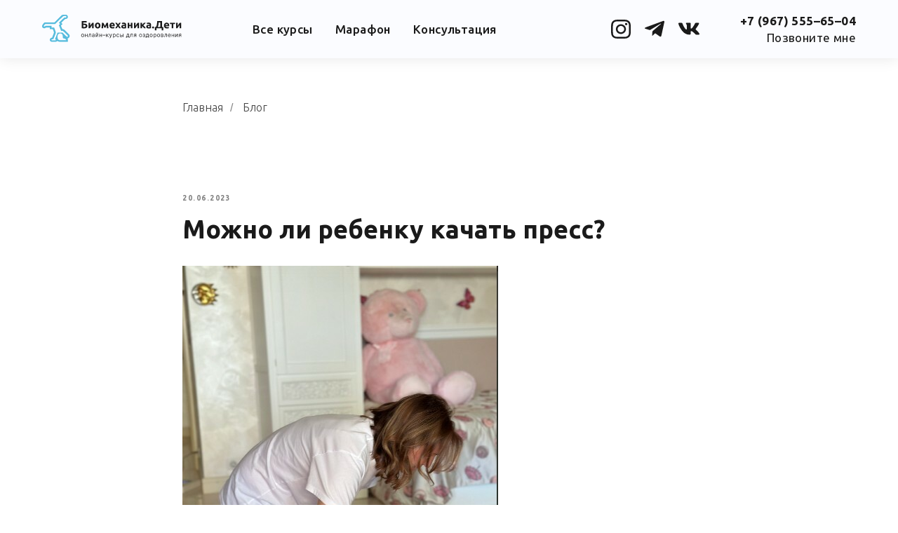

--- FILE ---
content_type: text/html; charset=UTF-8
request_url: https://osanka-rebenka.ru/blog/tpost/aggx4h64e1-mozhno-li-rebenku-kachat-press
body_size: 31651
content:
<!DOCTYPE html> <html lang="ru"> <head> <meta charset="utf-8" /> <meta http-equiv="Content-Type" content="text/html; charset=utf-8" /> <meta name="viewport" content="width=device-width, initial-scale=1.0" /> <!--metatextblock-->
    <title>Можно ли ребенку качать пресс?</title>
    <meta name="description" content="Одно из популярных упражнений для детей — качание пресса. Считается, что это лучший способ подтянуть живот. Но это не так.">
    <meta name="keywords" content="">
    <meta name="robots" content="index, follow" />

    <meta property="og:title" content="Можно ли ребенку качать пресс?" />
    <meta property="og:description" content="Одно из популярных упражнений для детей — качание пресса. Считается, что это лучший способ подтянуть живот. Но это не так." />
    <meta property="og:type" content="website" />
    <meta property="og:url" content="https://osanka-rebenka.ru/blog/tpost/aggx4h64e1-mozhno-li-rebenku-kachat-press" />
    <meta property="og:image" content="https://static.tildacdn.com/tild6266-6439-4330-a338-626430616134/photo.jpg" />

    <link rel="canonical" href="https://osanka-rebenka.ru/blog/tpost/aggx4h64e1-mozhno-li-rebenku-kachat-press" />
    <link rel="alternate" type="application/rss+xml" title="Блог об осанке и детском здоровье «Биомеханика.Дети»" href="https://osanka-rebenka.ru/rss-feed-136131785976.xml" />
    <link rel="amphtml" href="https://osanka-rebenka.ru/blog/tpost/aggx4h64e1-mozhno-li-rebenku-kachat-press?amp=true">

<!--/metatextblock--> <meta name="format-detection" content="telephone=no" /> <meta http-equiv="x-dns-prefetch-control" content="on"> <link rel="dns-prefetch" href="https://ws.tildacdn.com"> <link rel="dns-prefetch" href="https://static.tildacdn.com"> <link rel="shortcut icon" href="https://static.tildacdn.com/tild6465-3737-4865-b033-643130393333/favicon.ico" type="image/x-icon" /> <link rel="apple-touch-icon" href="https://static.tildacdn.com/tild3937-3332-4634-a661-343063366264/Favicon.png"> <link rel="apple-touch-icon" sizes="76x76" href="https://static.tildacdn.com/tild3937-3332-4634-a661-343063366264/Favicon.png"> <link rel="apple-touch-icon" sizes="152x152" href="https://static.tildacdn.com/tild3937-3332-4634-a661-343063366264/Favicon.png"> <link rel="apple-touch-startup-image" href="https://static.tildacdn.com/tild3937-3332-4634-a661-343063366264/Favicon.png"> <meta name="msapplication-TileColor" content="#57bcdd"> <meta name="msapplication-TileImage" content="https://static.tildacdn.com/tild6138-3866-4439-a662-336235396339/Favicon_1.png"> <!-- Assets --> <script src="https://neo.tildacdn.com/js/tilda-fallback-1.0.min.js" async charset="utf-8"></script> <link rel="stylesheet" href="https://static.tildacdn.com/css/tilda-grid-3.0.min.css" type="text/css" media="all" onerror="this.loaderr='y';"/> <link rel="stylesheet" href="https://static.tildacdn.com/ws/project2327124/tilda-blocks-page13770543.min.css?t=1728910614" type="text/css" media="all" onerror="this.loaderr='y';" /><link rel="stylesheet" href="https://static.tildacdn.com/ws/project2327124/tilda-blocks-page17886710.min.css?t=1768561805" type="text/css" media="all" onerror="this.loaderr='y';" /><link rel="stylesheet" href="https://static.tildacdn.com/ws/project2327124/tilda-blocks-page13799245.min.css?t=1768561805" type="text/css" media="all" onerror="this.loaderr='y';" /> <link rel="preconnect" href="https://fonts.gstatic.com"> <link href="https://fonts.googleapis.com/css2?family=Ubuntu:wght@300;400;500;600;700&family=Inter:wght@300;400;500;600;700&subset=latin,cyrillic" rel="stylesheet"> <link rel="stylesheet" href="https://static.tildacdn.com/css/tilda-animation-2.0.min.css" type="text/css" media="all" onerror="this.loaderr='y';" /> <link rel="stylesheet" href="https://static.tildacdn.com/css/tilda-feed-1.0.min.css" type="text/css" media="all" /> <link rel="stylesheet" href="https://static.tildacdn.com/css/tilda-popup-1.1.min.css" type="text/css" media="print" onload="this.media='all';" onerror="this.loaderr='y';" /> <noscript><link rel="stylesheet" href="https://static.tildacdn.com/css/tilda-popup-1.1.min.css" type="text/css" media="all" /></noscript> <link rel="stylesheet" href="https://static.tildacdn.com/css/tilda-slds-1.4.min.css" type="text/css" media="print" onload="this.media='all';" onerror="this.loaderr='y';" /> <noscript><link rel="stylesheet" href="https://static.tildacdn.com/css/tilda-slds-1.4.min.css" type="text/css" media="all" /></noscript> <link rel="stylesheet" href="https://static.tildacdn.com/css/tilda-forms-1.0.min.css" type="text/css" media="all" onerror="this.loaderr='y';" /> <link rel="stylesheet" href="https://fonts.googleapis.com/css2?family=Inter:wght@400;500;600;700&family=Ubuntu:wght@400;500;700&display=swap" type="text/css" /> <link rel="stylesheet" type="text/css" href="https://ws.tildacdn.com/project2327124/custom.css?t=1728910614"> <script nomodule src="https://static.tildacdn.com/js/tilda-polyfill-1.0.min.js" charset="utf-8"></script> <script type="text/javascript">function t_onReady(func) {if(document.readyState!='loading') {func();} else {document.addEventListener('DOMContentLoaded',func);}}
function t_onFuncLoad(funcName,okFunc,time) {if(typeof window[funcName]==='function') {okFunc();} else {setTimeout(function() {t_onFuncLoad(funcName,okFunc,time);},(time||100));}}function t_throttle(fn,threshhold,scope) {return function() {fn.apply(scope||this,arguments);};}function t396_initialScale(t){t=document.getElementById("rec"+t);if(t){t=t.querySelector(".t396__artboard");if(t){var e,r=document.documentElement.clientWidth,a=[];if(i=t.getAttribute("data-artboard-screens"))for(var i=i.split(","),l=0;l<i.length;l++)a[l]=parseInt(i[l],10);else a=[320,480,640,960,1200];for(l=0;l<a.length;l++){var n=a[l];n<=r&&(e=n)}var o="edit"===window.allrecords.getAttribute("data-tilda-mode"),d="center"===t396_getFieldValue(t,"valign",e,a),c="grid"===t396_getFieldValue(t,"upscale",e,a),s=t396_getFieldValue(t,"height_vh",e,a),u=t396_getFieldValue(t,"height",e,a),g=!!window.opr&&!!window.opr.addons||!!window.opera||-1!==navigator.userAgent.indexOf(" OPR/");if(!o&&d&&!c&&!s&&u&&!g){for(var _=parseFloat((r/e).toFixed(3)),f=[t,t.querySelector(".t396__carrier"),t.querySelector(".t396__filter")],l=0;l<f.length;l++)f[l].style.height=Math.floor(parseInt(u,10)*_)+"px";t396_scaleInitial__getElementsToScale(t).forEach(function(t){t.style.zoom=_})}}}}function t396_scaleInitial__getElementsToScale(t){return t?Array.prototype.slice.call(t.children).filter(function(t){return t&&(t.classList.contains("t396__elem")||t.classList.contains("t396__group"))}):[]}function t396_getFieldValue(t,e,r,a){var i=a[a.length-1],l=r===i?t.getAttribute("data-artboard-"+e):t.getAttribute("data-artboard-"+e+"-res-"+r);if(!l)for(var n=0;n<a.length;n++){var o=a[n];if(!(o<=r)&&(l=o===i?t.getAttribute("data-artboard-"+e):t.getAttribute("data-artboard-"+e+"-res-"+o)))break}return l}</script> <script src="https://static.tildacdn.com/js/jquery-1.10.2.min.js" charset="utf-8" onerror="this.loaderr='y';"></script> <script src="https://static.tildacdn.com/js/tilda-scripts-3.0.min.js" charset="utf-8" defer onerror="this.loaderr='y';"></script> <script src="https://static.tildacdn.com/ws/project2327124/tilda-blocks-page13770543.min.js?t=1728910614" charset="utf-8" onerror="this.loaderr='y';"></script><script src="https://static.tildacdn.com/ws/project2327124/tilda-blocks-page17886710.min.js?t=1768561805" onerror="this.loaderr='y';"></script><script src="https://static.tildacdn.com/ws/project2327124/tilda-blocks-page13799245.min.js?t=1768561805" onerror="this.loaderr='y';"></script> <script src="https://static.tildacdn.com/js/tilda-lazyload-1.0.min.js" charset="utf-8" async onerror="this.loaderr='y';"></script> <script src="https://static.tildacdn.com/js/tilda-animation-2.0.min.js" charset="utf-8" async onerror="this.loaderr='y';"></script> <script src="https://static.tildacdn.com/js/tilda-submenublocks-1.0.min.js" charset="utf-8" async onerror="this.loaderr='y';"></script> <script src="https://static.tildacdn.com/js/tilda-feed-1.0.min.js" charset="utf-8"></script><script src="https://static.tildacdn.com/js/tilda-zero-fixed-1.0.min.js" charset="utf-8"></script><script src="https://static.tildacdn.com/js/tilda-zero-gallery-1.0.min.js" charset="utf-8"></script><script src="https://static.tildacdn.com/js/tilda-zero-tooltip-1.0.min.js" charset="utf-8"></script><script src="https://static.tildacdn.com/js/tilda-zero-video-1.0.min.js" charset="utf-8"></script><script src="https://static.tildacdn.com/js/tilda-map-1.0.min.js" charset="utf-8"></script><script src="https://static.tildacdn.com/js/tilda-vote-1.1.min.js" charset="utf-8"></script><script src="https://static.tildacdn.com/js/tilda-animation-sbs-1.0.min.js" charset="utf-8"></script> <script src="https://static.tildacdn.com/js/tilda-slds-1.4.min.js" charset="utf-8" async onerror="this.loaderr='y';"></script> <script src="https://static.tildacdn.com/js/hammer.min.js" charset="utf-8" async onerror="this.loaderr='y';"></script> <script src="https://static.tildacdn.com/js/tilda-popup-1.0.min.js" charset="utf-8" async onerror="this.loaderr='y';"></script> <script src="https://static.tildacdn.com/js/tilda-forms-1.0.min.js" charset="utf-8" async onerror="this.loaderr='y';"></script> <script src="https://static.tildacdn.com/js/tilda-menu-1.0.min.js" charset="utf-8" async onerror="this.loaderr='y';"></script> <script src="https://static.tildacdn.com/js/tilda-zero-1.1.min.js" charset="utf-8" async onerror="this.loaderr='y';"></script> <script src="https://static.tildacdn.com/js/tilda-zero-scale-1.0.min.js" charset="utf-8" async onerror="this.loaderr='y';"></script> <script src="https://static.tildacdn.com/js/tilda-skiplink-1.0.min.js" charset="utf-8" async onerror="this.loaderr='y';"></script> <script src="https://static.tildacdn.com/js/tilda-events-1.0.min.js" charset="utf-8" async onerror="this.loaderr='y';"></script> <!-- nominify begin --><!-- Start VWO Async SmartCode 
<link rel="preconnect" href="https://dev.visualwebsiteoptimizer.com" /> <script type='text/javascript' id='vwoCode'>
window._vwo_code || (function() {
var account_id=813152,
version=2.0,
settings_tolerance=2000,
hide_element='body',
hide_element_style = 'opacity:0 !important;filter:alpha(opacity=0) !important;background:none !important',
/* DO NOT EDIT BELOW THIS LINE */
f=false,w=window,d=document,v=d.querySelector('#vwoCode'),cK='_vwo_'+account_id+'_settings',cc={};try{var c=JSON.parse(localStorage.getItem('_vwo_'+account_id+'_config'));cc=c&&typeof c==='object'?c:{}}catch(e){}var stT=cc.stT==='session'?w.sessionStorage:w.localStorage;code={use_existing_jquery:function(){return typeof use_existing_jquery!=='undefined'?use_existing_jquery:undefined},library_tolerance:function(){return typeof library_tolerance!=='undefined'?library_tolerance:undefined},settings_tolerance:function(){return cc.sT||settings_tolerance},hide_element_style:function(){return'{'+(cc.hES||hide_element_style)+'}'},hide_element:function(){return typeof cc.hE==='string'?cc.hE:hide_element},getVersion:function(){return version},finish:function(){if(!f){f=true;var e=d.getElementById('_vis_opt_path_hides');if(e)e.parentNode.removeChild(e)}},finished:function(){return f},load:function(e){var t=this.getSettings(),n=d.createElement('script'),i=this;if(t){n.textContent=t;d.getElementsByTagName('head')[0].appendChild(n);if(!w.VWO||VWO.caE){stT.removeItem(cK);i.load(e)}}else{n.fetchPriority='high';n.src=e;n.type='text/javascript';n.onerror=function(){_vwo_code.finish()};d.getElementsByTagName('head')[0].appendChild(n)}},getSettings:function(){try{var e=stT.getItem(cK);if(!e){return}e=JSON.parse(e);if(Date.now()>e.e){stT.removeItem(cK);return}return e.s}catch(e){return}},init:function(){if(d.URL.indexOf('__vwo_disable__')>-1)return;var e=this.settings_tolerance();w._vwo_settings_timer=setTimeout(function(){_vwo_code.finish();stT.removeItem(cK)},e);var t=d.currentScript,n=d.createElement('style'),i=this.hide_element(),r=t&&!t.async&&i?i+this.hide_element_style():'',c=d.getElementsByTagName('head')[0];n.setAttribute('id','_vis_opt_path_hides');v&&n.setAttribute('nonce',v.nonce);n.setAttribute('type','text/css');if(n.styleSheet)n.styleSheet.cssText=r;else n.appendChild(d.createTextNode(r));c.appendChild(n);this.load('https://dev.visualwebsiteoptimizer.com/j.php?a='+account_id+'&u='+encodeURIComponent(d.URL)+'&vn='+version)}};w._vwo_code=code;code.init();})();
</script> <!-- End VWO Async SmartCode --> <meta name="yandex-verification" content="f646398a7907de78" /> <meta name="facebook-domain-verification" content="guh89yoocf1dsuq539cpteot0s757s" /> <meta name="google-site-verification" content="C9x973223Lh6nTiFKazHruRErvjPH3u3udPM_-w_wSY" /> <!-- Facebook Pixel Code --> <!-- <script>
!function(f,b,e,v,n,t,s)
{if(f.fbq)return;n=f.fbq=function(){n.callMethod?
n.callMethod.apply(n,arguments):n.queue.push(arguments)};
if(!f._fbq)f._fbq=n;n.push=n;n.loaded=!0;n.version='2.0';
n.queue=[];t=b.createElement(e);t.async=!0;
t.src=v;s=b.getElementsByTagName(e)[0];
s.parentNode.insertBefore(t,s)}(window, document,'script',
'https://connect.facebook.net/en_US/fbevents.js');
fbq('init', '381117810001910');
fbq('track', 'PageView');
</script>
/*<noscript><img height="1" width="1" style="display:none"
src="https://www.facebook.com/tr?id=381117810001910&ev=PageView&noscript=1"
/></noscript>--> <!-- End Facebook Pixel Code --> <!-- nominify end --><script type="text/javascript">window.dataLayer=window.dataLayer||[];</script> <!-- Google Tag Manager --> <script type="text/javascript">(function(w,d,s,l,i){w[l]=w[l]||[];w[l].push({'gtm.start':new Date().getTime(),event:'gtm.js'});var f=d.getElementsByTagName(s)[0],j=d.createElement(s),dl=l!='dataLayer'?'&l='+l:'';j.async=true;j.src='https://www.googletagmanager.com/gtm.js?id='+i+dl;f.parentNode.insertBefore(j,f);})(window,document,'script','dataLayer','GTM-PWKZPLM');</script> <!-- End Google Tag Manager --> <!-- VK Pixel Code --> <script type="text/javascript" data-tilda-cookie-type="advertising">!function(){var t=document.createElement("script");t.type="text/javascript",t.async=!0,t.src="https://vk.com/js/api/openapi.js?161",t.onload=function(){VK.Retargeting.Init("VK-RTRG-1450981-4sB56"),VK.Retargeting.Hit()},document.head.appendChild(t)}();</script> <!-- End VK Pixel Code --> <script type="text/javascript">(function() {if((/bot|google|yandex|baidu|bing|msn|duckduckbot|teoma|slurp|crawler|spider|robot|crawling|facebook/i.test(navigator.userAgent))===false&&typeof(sessionStorage)!='undefined'&&sessionStorage.getItem('visited')!=='y'&&document.visibilityState){var style=document.createElement('style');style.type='text/css';style.innerHTML='@media screen and (min-width: 980px) {.t-records {opacity: 0;}.t-records_animated {-webkit-transition: opacity ease-in-out .2s;-moz-transition: opacity ease-in-out .2s;-o-transition: opacity ease-in-out .2s;transition: opacity ease-in-out .2s;}.t-records.t-records_visible {opacity: 1;}}';document.getElementsByTagName('head')[0].appendChild(style);function t_setvisRecs(){var alr=document.querySelectorAll('.t-records');Array.prototype.forEach.call(alr,function(el) {el.classList.add("t-records_animated");});setTimeout(function() {Array.prototype.forEach.call(alr,function(el) {el.classList.add("t-records_visible");});sessionStorage.setItem("visited","y");},400);}
document.addEventListener('DOMContentLoaded',t_setvisRecs);}})();</script></head> <body class="t-body" style="margin:0;"> <!--allrecords--> <div id="allrecords" class="t-records" data-post-page="y" data-hook="blocks-collection-content-node" data-tilda-project-id="2327124" data-tilda-page-id="13770543" data-tilda-page-alias="blog" data-tilda-formskey="23ee518d82eb99b1b470d36fc28639d2" data-tilda-lazy="yes" data-tilda-root-zone="com" data-tilda-project-headcode="yes">

<!-- POST START -->

<!--header-->
<div id="t-header" class="t-records" data-hook="blocks-collection-content-node" data-tilda-project-id="2327124" data-tilda-page-id="17886710" data-tilda-page-alias="potok-header" data-tilda-formskey="23ee518d82eb99b1b470d36fc28639d2" data-tilda-lazy="yes" data-tilda-root-zone="one"  data-tilda-project-headcode="yes"     data-tilda-project-country="RU">

    <div id="rec289355576" class="r t-rec" style="background-color:#ff0000; " data-animationappear="off" data-record-type="131"    data-bg-color="#ff0000">
<!-- T123 -->
    <div class="t123" >
        <div class="t-container_100 ">
            <div class="t-width t-width_100 ">
                <!-- nominify begin -->
                <script>

// Заменить ссылки марафона — лендинг, вместо поп-апа
$(document).ready(function() {	
	jQuery.cachedScript = function( url ) { 
		var options = { dataType: "script", cache: true, url: url }; 
		return jQuery.ajax( options );	
	};	
	$.cachedScript("https://static.tildacdn.com/js/tilda-zero-forms-1.0.min.js").done(function( script, textStatus ) {	
		if ( textStatus == 'success' ) {	
			setTimeout(function() {	

				$( 'a[href*="#popup-marathon"],a[href*="/marathon-zdorovaya-osanka"]' ).attr({href:'https://osanka-rebenka.ru/guide?utm_source=osanka-rebenka.ru&utm_medium=referral&utm_campaign=blog', target:'_blank'});

			},500);	
		} else {
			console.log( 'Error init ZeroBlock. Err:' + textStatus );	
		}	
	});	
});

// Заменить формы марафона — ссылки на лендинг, вместо формы
//$(document).ready(function() {	
//    $( '.t702 form' ).css('display', 'none');
//    $( '.t702__wrapper' ).append('<a href="https://osanka-rebenka.ru/guide?utm_source=new.osanka-rebenka.ru&utm_medium=referral&utm_campaign=home" target="_blank" class="t390__btn t390__btn_first t-btn "><table style="width:100%; height:100%;"><tbody><tr><td>Записаться на марафон</td></tr></tbody></table></a>');

//});

</script>
                 
                <!-- nominify end -->
            </div>  
        </div>
    </div>

</div>


    <div id="rec289355577" class="r t-rec" style=" " data-animationappear="off" data-record-type="396"    >
<!-- T396 -->
<style>#rec289355577 .t396__artboard {height: 84px;overflow: visible;}#rec289355577 .t396__filter {height: 84px;    }#rec289355577 .t396__carrier{height: 84px;background-position: center center;background-attachment: scroll;background-size: cover;background-repeat: no-repeat;}@media screen and (max-width: 1199px) {#rec289355577 .t396__artboard,#rec289355577 .t396__filter,#rec289355577 .t396__carrier {}#rec289355577 .t396__filter {}#rec289355577 .t396__carrier {background-attachment: scroll;}}@media screen and (max-width: 959px) {#rec289355577 .t396__artboard,#rec289355577 .t396__filter,#rec289355577 .t396__carrier {}#rec289355577 .t396__filter {}#rec289355577 .t396__carrier {background-attachment: scroll;}}@media screen and (max-width: 639px) {#rec289355577 .t396__artboard,#rec289355577 .t396__filter,#rec289355577 .t396__carrier {}#rec289355577 .t396__filter {}#rec289355577 .t396__carrier {background-attachment: scroll;}}@media screen and (max-width: 479px) {#rec289355577 .t396__artboard,#rec289355577 .t396__filter,#rec289355577 .t396__carrier {height: 105px;}#rec289355577 .t396__filter {}#rec289355577 .t396__carrier {background-attachment: scroll;}}                                                  #rec289355577 .tn-elem[data-elem-id="1610566472667"] { z-index: 1; top: 0px;left: calc(50% - 50% + 0px);width: 100%;height:83px;}#rec289355577 .tn-elem[data-elem-id="1610566472667"] .tn-atom { background-color: #fbfcff;   background-position: center center;border-color:  transparent ;border-style:  solid ;box-shadow: 0px 0px 20px 0px rgba(0,0,0,0.1);transition: background-color var(--t396-speedhover,0s) ease-in-out,color var(--t396-speedhover,0s) ease-in-out,border-color var(--t396-speedhover,0s) ease-in-out,box-shadow var(--t396-shadowshoverspeed,0.2s) ease-in-out;}@media screen and (max-width: 1199px) {#rec289355577 .tn-elem[data-elem-id="1610566472667"] {top: 0px;left: calc(50% - 50% + 0px);}}@media screen and (max-width: 959px) {#rec289355577 .tn-elem[data-elem-id="1610566472667"] {top: 0px;left: calc(50% - 50% + 0px);}}@media screen and (max-width: 639px) {}@media screen and (max-width: 479px) {#rec289355577 .tn-elem[data-elem-id="1610566472667"] {top: 0px;left: calc(50% - 50% + 0px);width: 100%;height: 105px;}}                                                                #rec289355577 .tn-elem[data-elem-id="1610560900302"] { color: #1a1a1a; z-index: 4; top: 32px;left: calc(50% - 600px + 320px);width: 88px;height: auto;}@media (min-width: 1200px) {#rec289355577 .tn-elem.t396__elem--anim-hidden[data-elem-id="1610560900302"] {opacity: 0;}}#rec289355577 .tn-elem[data-elem-id="1610560900302"] .tn-atom { color: #1a1a1a;  font-size: 17px;  font-family: 'Ubuntu', Arial,sans-serif;  line-height: 1.2;  font-weight: 500;  letter-spacing: 0.4px;   background-position: center center;border-color:  transparent ;border-style:  solid ;transition: background-color var(--t396-speedhover,0s) ease-in-out,color var(--t396-speedhover,0s) ease-in-out,border-color var(--t396-speedhover,0s) ease-in-out,box-shadow var(--t396-shadowshoverspeed,0.2s) ease-in-out;}@media screen and (max-width: 1199px) {#rec289355577 .tn-elem[data-elem-id="1610560900302"] {top: -38px;left: calc(50% - 480px + 270px);height: auto;}}@media screen and (max-width: 959px) {#rec289355577 .tn-elem[data-elem-id="1610560900302"] {top: -38px;left: calc(50% - 320px + 140px);height: auto;}}@media screen and (max-width: 639px) {#rec289355577 .tn-elem[data-elem-id="1610560900302"] {top: -38px;left: calc(50% - 240px + 230px);height: auto;}}@media screen and (max-width: 479px) {}                                                                #rec289355577 .tn-elem[data-elem-id="1610560980566"] { color: #1a1a1a; z-index: 5; top: 32px;left: calc(50% - 600px + 438px);width: 81px;height: auto;}@media (min-width: 1200px) {#rec289355577 .tn-elem.t396__elem--anim-hidden[data-elem-id="1610560980566"] {opacity: 0;}}#rec289355577 .tn-elem[data-elem-id="1610560980566"] .tn-atom { color: #1a1a1a;  font-size: 17px;  font-family: 'Ubuntu', Arial,sans-serif;  line-height: 1.2;  font-weight: 500;  letter-spacing: 0.4px;   background-position: center center;border-color:  transparent ;border-style:  solid ;transition: background-color var(--t396-speedhover,0s) ease-in-out,color var(--t396-speedhover,0s) ease-in-out,border-color var(--t396-speedhover,0s) ease-in-out,box-shadow var(--t396-shadowshoverspeed,0.2s) ease-in-out;}@media screen and (max-width: 1199px) {#rec289355577 .tn-elem[data-elem-id="1610560980566"] {top: -38px;left: calc(50% - 480px + 387px);height: auto;}}@media screen and (max-width: 959px) {#rec289355577 .tn-elem[data-elem-id="1610560980566"] {top: -38px;left: calc(50% - 320px + 247px);height: auto;}}@media screen and (max-width: 639px) {#rec289355577 .tn-elem[data-elem-id="1610560980566"] {top: -38px;left: calc(50% - 240px + 127px);height: auto;}}@media screen and (max-width: 479px) {}                                                                #rec289355577 .tn-elem[data-elem-id="1610561023928"] { color: #1a1a1a; z-index: 6; top: 32px;left: calc(50% - 600px + 549px);width: 120px;height: auto;}@media (min-width: 1200px) {#rec289355577 .tn-elem.t396__elem--anim-hidden[data-elem-id="1610561023928"] {opacity: 0;}}#rec289355577 .tn-elem[data-elem-id="1610561023928"] .tn-atom { color: #1a1a1a;  font-size: 17px;  font-family: 'Ubuntu', Arial,sans-serif;  line-height: 1.2;  font-weight: 500;  letter-spacing: 0.4px;   background-position: center center;border-color:  transparent ;border-style:  solid ;transition: background-color var(--t396-speedhover,0s) ease-in-out,color var(--t396-speedhover,0s) ease-in-out,border-color var(--t396-speedhover,0s) ease-in-out,box-shadow var(--t396-shadowshoverspeed,0.2s) ease-in-out;}@media screen and (max-width: 1199px) {#rec289355577 .tn-elem[data-elem-id="1610561023928"] {top: -38px;left: calc(50% - 480px + 497px);height: auto;}}@media screen and (max-width: 959px) {#rec289355577 .tn-elem[data-elem-id="1610561023928"] {top: -38px;left: calc(50% - 320px + 347px);height: auto;}}@media screen and (max-width: 639px) {}@media screen and (max-width: 479px) {}                                                              #rec289355577 .tn-elem[data-elem-id="1610561059894"] { z-index: 7; top: 28px;left: calc(50% - 600px + 831px);width: 28px;height:27px;}@media (min-width: 1200px) {#rec289355577 .tn-elem.t396__elem--anim-hidden[data-elem-id="1610561059894"] {opacity: 0;}}#rec289355577 .tn-elem[data-elem-id="1610561059894"] .tn-atom {background-position: center center;background-size: cover;background-repeat: no-repeat;border-color:  transparent ;border-style:  solid ;transition: background-color var(--t396-speedhover,0s) ease-in-out,color var(--t396-speedhover,0s) ease-in-out,border-color var(--t396-speedhover,0s) ease-in-out,box-shadow var(--t396-shadowshoverspeed,0.2s) ease-in-out;}@media screen and (max-width: 1199px) {#rec289355577 .tn-elem[data-elem-id="1610561059894"] {top: 28px;left: calc(50% - 480px + 619px);}}@media screen and (max-width: 959px) {#rec289355577 .tn-elem[data-elem-id="1610561059894"] {top: 28px;left: calc(50% - 320px + 408px);}}@media screen and (max-width: 639px) {#rec289355577 .tn-elem[data-elem-id="1610561059894"] {top: 30px;left: calc(50% - 240px + 284px);}}@media screen and (max-width: 479px) {#rec289355577 .tn-elem[data-elem-id="1610561059894"] {top: 61px;left: calc(50% - 160px + 12px);}}                                                              #rec289355577 .tn-elem[data-elem-id="1610561124099"] { z-index: 9; top: 28px;left: calc(50% - 600px + 879px);width: 28px;height:26px;}@media (min-width: 1200px) {#rec289355577 .tn-elem.t396__elem--anim-hidden[data-elem-id="1610561124099"] {opacity: 0;}}#rec289355577 .tn-elem[data-elem-id="1610561124099"] .tn-atom {background-position: center center;background-size: cover;background-repeat: no-repeat;border-color:  transparent ;border-style:  solid ;transition: background-color var(--t396-speedhover,0s) ease-in-out,color var(--t396-speedhover,0s) ease-in-out,border-color var(--t396-speedhover,0s) ease-in-out,box-shadow var(--t396-shadowshoverspeed,0.2s) ease-in-out;}@media screen and (max-width: 1199px) {#rec289355577 .tn-elem[data-elem-id="1610561124099"] {top: 28px;left: calc(50% - 480px + 665px);}}@media screen and (max-width: 959px) {#rec289355577 .tn-elem[data-elem-id="1610561124099"] {top: 28px;left: calc(50% - 320px + 456px);}}@media screen and (max-width: 639px) {#rec289355577 .tn-elem[data-elem-id="1610561124099"] {top: 30px;left: calc(50% - 240px + 329px);}}@media screen and (max-width: 479px) {#rec289355577 .tn-elem[data-elem-id="1610561124099"] {top: 61px;left: calc(50% - 160px + 146px);}}                                                              #rec289355577 .tn-elem[data-elem-id="1610561124117"] { z-index: 10; top: 28px;left: calc(50% - 600px + 927px);width: 30px;height:26px;}@media (min-width: 1200px) {#rec289355577 .tn-elem.t396__elem--anim-hidden[data-elem-id="1610561124117"] {opacity: 0;}}#rec289355577 .tn-elem[data-elem-id="1610561124117"] .tn-atom {background-position: center center;background-size: cover;background-repeat: no-repeat;border-color:  transparent ;border-style:  solid ;transition: background-color var(--t396-speedhover,0s) ease-in-out,color var(--t396-speedhover,0s) ease-in-out,border-color var(--t396-speedhover,0s) ease-in-out,box-shadow var(--t396-shadowshoverspeed,0.2s) ease-in-out;}@media screen and (max-width: 1199px) {#rec289355577 .tn-elem[data-elem-id="1610561124117"] {top: 28px;left: calc(50% - 480px + 711px);}}@media screen and (max-width: 959px) {#rec289355577 .tn-elem[data-elem-id="1610561124117"] {top: 28px;left: calc(50% - 320px + 504px);}}@media screen and (max-width: 639px) {#rec289355577 .tn-elem[data-elem-id="1610561124117"] {top: 30px;left: calc(50% - 240px + 374px);}}@media screen and (max-width: 479px) {#rec289355577 .tn-elem[data-elem-id="1610561124117"] {top: 61px;left: calc(50% - 160px + 278px);}}                                                                #rec289355577 .tn-elem[data-elem-id="1610561149431"] { color: #1a1a1a; text-align: right;  z-index: 11; top: 20px;left: calc(50% - 600px + 1004px);width: 176px;height: auto;}#rec289355577 .tn-elem[data-elem-id="1610561149431"] .tn-atom { color: #1a1a1a;  font-size: 17px;  font-family: 'Ubuntu', Arial,sans-serif;  line-height: 1.2;  font-weight: 600;  letter-spacing: 0.4px;   background-position: center center;border-color:  transparent ;border-style:  solid ;transition: background-color var(--t396-speedhover,0s) ease-in-out,color var(--t396-speedhover,0s) ease-in-out,border-color var(--t396-speedhover,0s) ease-in-out,box-shadow var(--t396-shadowshoverspeed,0.2s) ease-in-out;}@media screen and (max-width: 1199px) {#rec289355577 .tn-elem[data-elem-id="1610561149431"] {top: 20px;left: calc(50% - 480px + 780px);height: auto;}}@media screen and (max-width: 959px) {#rec289355577 .tn-elem[data-elem-id="1610561149431"] {top: -50px;left: calc(50% - 320px + 470px);height: auto;}}@media screen and (max-width: 639px) {#rec289355577 .tn-elem[data-elem-id="1610561149431"] {top: -50px;left: calc(50% - 240px + 490px);height: auto;}}@media screen and (max-width: 479px) {#rec289355577 .tn-elem[data-elem-id="1610561149431"] {top: -100px;left: calc(50% - 160px + 310px);height: auto;}}                                                                #rec289355577 .tn-elem[data-elem-id="1610561203031"] { color: #1a1a1a; text-align: right;  z-index: 12; top: 44px;left: calc(50% - 600px + 1046px);width: 134px;height: auto;}@media (min-width: 1200px) {#rec289355577 .tn-elem.t396__elem--anim-hidden[data-elem-id="1610561203031"] {opacity: 0;}}#rec289355577 .tn-elem[data-elem-id="1610561203031"] .tn-atom { color: #1a1a1a;  font-size: 17px;  font-family: 'Ubuntu', Arial,sans-serif;  line-height: 1.2;  font-weight: 400;  letter-spacing: 0.4px;   background-position: center center;border-color:  transparent ;border-style:  solid ;transition: background-color var(--t396-speedhover,0s) ease-in-out,color var(--t396-speedhover,0s) ease-in-out,border-color var(--t396-speedhover,0s) ease-in-out,box-shadow var(--t396-shadowshoverspeed,0.2s) ease-in-out;}@media screen and (max-width: 1199px) {#rec289355577 .tn-elem[data-elem-id="1610561203031"] {top: 44px;left: calc(50% - 480px + 816px);height: auto;}}@media screen and (max-width: 959px) {#rec289355577 .tn-elem[data-elem-id="1610561203031"] {top: -26px;left: calc(50% - 320px + 506px);height: auto;}}@media screen and (max-width: 639px) {#rec289355577 .tn-elem[data-elem-id="1610561203031"] {top: -26px;left: calc(50% - 240px + 526px);height: auto;}}@media screen and (max-width: 479px) {#rec289355577 .tn-elem[data-elem-id="1610561203031"] {top: -76px;left: calc(50% - 160px + 346px);height: auto;}}                                                              #rec289355577 .tn-elem[data-elem-id="1610571318621"] { z-index: 13; top: -93px;left: calc(50% - 600px + 10000px);width: 36px;height:30px;}#rec289355577 .tn-elem[data-elem-id="1610571318621"] .tn-atom {background-position: center center;background-size: cover;background-repeat: no-repeat;border-color:  transparent ;border-style:  solid ;transition: background-color var(--t396-speedhover,0s) ease-in-out,color var(--t396-speedhover,0s) ease-in-out,border-color var(--t396-speedhover,0s) ease-in-out,box-shadow var(--t396-shadowshoverspeed,0.2s) ease-in-out;}@media screen and (max-width: 1199px) {#rec289355577 .tn-elem[data-elem-id="1610571318621"] {top: 27px;left: calc(50% - 480px + 270px);}}@media screen and (max-width: 959px) {#rec289355577 .tn-elem[data-elem-id="1610571318621"] {top: 27px;left: calc(50% - 320px + 593px);}}@media screen and (max-width: 639px) {#rec289355577 .tn-elem[data-elem-id="1610571318621"] {top: 27px;left: calc(50% - 240px + 434px);}}@media screen and (max-width: 479px) {#rec289355577 .tn-elem[data-elem-id="1610571318621"] {top: 14px;left: calc(50% - 160px + 274px);}}                                                                  #rec289355577 .tn-elem[data-elem-id="1611645316805"] { z-index: 14; top: 21px;left: calc(50% - 600px + 20px);width: 200px;height: auto;}#rec289355577 .tn-elem[data-elem-id="1611645316805"] .tn-atom {  background-position: center center;border-color:  transparent ;border-style:  solid ;transition: background-color var(--t396-speedhover,0s) ease-in-out,color var(--t396-speedhover,0s) ease-in-out,border-color var(--t396-speedhover,0s) ease-in-out,box-shadow var(--t396-shadowshoverspeed,0.2s) ease-in-out;}#rec289355577 .tn-elem[data-elem-id="1611645316805"] .tn-atom__img {}@media screen and (max-width: 1199px) {}@media screen and (max-width: 959px) {#rec289355577 .tn-elem[data-elem-id="1611645316805"] {top: 21px;left: calc(50% - 320px + 10px);height: auto;}}@media screen and (max-width: 639px) {#rec289355577 .tn-elem[data-elem-id="1611645316805"] {top: 23px;left: calc(50% - 240px + 10px);height: auto;}}@media screen and (max-width: 479px) {#rec289355577 .tn-elem[data-elem-id="1611645316805"] {top: 10px;left: calc(50% - 160px + 5px);height: auto;}}</style>










<div class='t396'>

	<div class="t396__artboard" data-artboard-recid="289355577" data-artboard-screens="320,480,640,960,1200"

				data-artboard-height="84"
		data-artboard-valign="center"
				 data-artboard-upscale="grid" 		 data-artboard-ovrflw="visible" 																		
							
																																															
				 data-artboard-height-res-320="105" 																																																
																																															
																																																				
																																															
																																																				
																																															
																																																				
						>

		
				
								
																											
																											
																											
																											
					
					<div class="t396__carrier" data-artboard-recid="289355577"></div>
		
		
		<div class="t396__filter" data-artboard-recid="289355577"></div>

		
					
		
				
						
	
			
	
						
												
												
												
												
								
	<div class='t396__elem tn-elem tn-elem__2893555771610566472667' data-elem-id='1610566472667' data-elem-type='shape'
				data-field-top-value="0"
		data-field-left-value="0"
		 data-field-height-value="83" 		 data-field-width-value="100" 		data-field-axisy-value="top"
		data-field-axisx-value="center"
		data-field-container-value="window"
		data-field-topunits-value="px"
		data-field-leftunits-value="px"
		data-field-heightunits-value="px"
		data-field-widthunits-value="%"
																																																																						
							
			
																																																																																																																																								
				 data-field-top-res-320-value="0" 				 data-field-left-res-320-value="0" 				 data-field-height-res-320-value="105" 				 data-field-width-res-320-value="100" 																																																																																																																								
			
					
			
																																																																																																																																								
																																																																																																																																								
			
					
			
																																																																																																																																								
				 data-field-top-res-640-value="0" 				 data-field-left-res-640-value="0" 																																																																																																																																
			
					
			
																																																																																																																																								
				 data-field-top-res-960-value="0" 				 data-field-left-res-960-value="0" 																																																																																																																																
			
					
			
		
		
			>

		
									
				
				
																			
																				
																				
																				
																				
					
							<div class='tn-atom' 				 																													>
			</div>
		
				
				
				
				
				
				
				
	</div>

			
					
		
																																															
				
					
		
				
						
	
			
	
						
												
												
												
												
								
	<div class='t396__elem tn-elem tn-elem__2893555771610560900302 ' data-elem-id='1610560900302' data-elem-type='text'
				data-field-top-value="32"
		data-field-left-value="320"
				 data-field-width-value="88" 		data-field-axisy-value="top"
		data-field-axisx-value="left"
		data-field-container-value="grid"
		data-field-topunits-value="px"
		data-field-leftunits-value="px"
		data-field-heightunits-value=""
		data-field-widthunits-value="px"
																														 data-animate-sbs-event="hover" 										 data-animate-sbs-opts="[{'ti':'0','mx':'0','my':'0','sx':'1','sy':'1','op':'1','ro':'0','bl':'0','ea':'','dt':'0'},{'ti':200,'mx':'0','my':'0','sx':1,'sy':1,'op':0.6,'ro':'0','bl':'0','ea':'','dt':'0'}]" 																														 data-field-fontsize-value="17" 
							
			
																																																																																																																																								
																																																																																																																																								
			
					
			
																																																																																																																																								
				 data-field-top-res-480-value="-38" 				 data-field-left-res-480-value="230" 																																																																																																																																
			
					
			
																																																																																																																																								
				 data-field-top-res-640-value="-38" 				 data-field-left-res-640-value="140" 																																																																																																																																
			
					
			
																																																																																																																																								
				 data-field-top-res-960-value="-38" 				 data-field-left-res-960-value="270" 																																																																																																																																
			
					
			
		
		
			>

		
									
							<div class='tn-atom'><a href="/courses"style="color: inherit">Все курсы</a></div>		
				
																			
																				
																				
																				
																				
					
				
				
				
				
				
				
				
				
	</div>

			
					
		
				
						
	
			
	
						
												
												
												
												
								
	<div class='t396__elem tn-elem tn-elem__2893555771610560980566 ' data-elem-id='1610560980566' data-elem-type='text'
				data-field-top-value="32"
		data-field-left-value="438"
				 data-field-width-value="81" 		data-field-axisy-value="top"
		data-field-axisx-value="left"
		data-field-container-value="grid"
		data-field-topunits-value="px"
		data-field-leftunits-value="px"
		data-field-heightunits-value=""
		data-field-widthunits-value="px"
																														 data-animate-sbs-event="hover" 										 data-animate-sbs-opts="[{'ti':'0','mx':'0','my':'0','sx':'1','sy':'1','op':'1','ro':'0','bl':'0','ea':'','dt':'0'},{'ti':200,'mx':'0','my':'0','sx':1,'sy':1,'op':0.6,'ro':'0','bl':'0','ea':'','dt':'0'}]" 																														 data-field-fontsize-value="17" 
							
			
																																																																																																																																								
																																																																																																																																								
			
					
			
																																																																																																																																								
				 data-field-top-res-480-value="-38" 				 data-field-left-res-480-value="127" 																																																																																																																																
			
					
			
																																																																																																																																								
				 data-field-top-res-640-value="-38" 				 data-field-left-res-640-value="247" 																																																																																																																																
			
					
			
																																																																																																																																								
				 data-field-top-res-960-value="-38" 				 data-field-left-res-960-value="387" 																																																																																																																																
			
					
			
		
		
			>

		
									
							<div class='tn-atom'><a href="/guide"style="color: inherit">Марафон</a></div>		
				
																			
																				
																				
																				
																				
					
				
				
				
				
				
				
				
				
	</div>

			
					
		
				
						
	
			
	
						
												
												
												
												
								
	<div class='t396__elem tn-elem tn-elem__2893555771610561023928 ' data-elem-id='1610561023928' data-elem-type='text'
				data-field-top-value="32"
		data-field-left-value="549"
				 data-field-width-value="120" 		data-field-axisy-value="top"
		data-field-axisx-value="left"
		data-field-container-value="grid"
		data-field-topunits-value="px"
		data-field-leftunits-value="px"
		data-field-heightunits-value=""
		data-field-widthunits-value="px"
																														 data-animate-sbs-event="hover" 										 data-animate-sbs-opts="[{'ti':'0','mx':'0','my':'0','sx':'1','sy':'1','op':'1','ro':'0','bl':'0','ea':'','dt':'0'},{'ti':200,'mx':'0','my':'0','sx':1,'sy':1,'op':0.6,'ro':'0','bl':'0','ea':'','dt':'0'}]" 																														 data-field-fontsize-value="17" 
							
			
																																																																																																																																								
																																																																																																																																								
			
					
			
																																																																																																																																								
																																																																																																																																								
			
					
			
																																																																																																																																								
				 data-field-top-res-640-value="-38" 				 data-field-left-res-640-value="347" 																																																																																																																																
			
					
			
																																																																																																																																								
				 data-field-top-res-960-value="-38" 				 data-field-left-res-960-value="497" 																																																																																																																																
			
					
			
		
		
			>

		
									
							<div class='tn-atom'><a href="/consult"target="_blank"style="color: inherit">Консультация</a></div>		
				
																			
																				
																				
																				
																				
					
				
				
				
				
				
				
				
				
	</div>

			
					
		
				
						
	
			
	
						
												
												
												
												
								
	<div class='t396__elem tn-elem tn-elem__2893555771610561059894 ' data-elem-id='1610561059894' data-elem-type='shape'
				data-field-top-value="28"
		data-field-left-value="831"
		 data-field-height-value="27" 		 data-field-width-value="28" 		data-field-axisy-value="top"
		data-field-axisx-value="left"
		data-field-container-value="grid"
		data-field-topunits-value="px"
		data-field-leftunits-value="px"
		data-field-heightunits-value="px"
		data-field-widthunits-value="px"
																														 data-animate-sbs-event="hover" 										 data-animate-sbs-opts="[{'ti':'0','mx':'0','my':'0','sx':'1','sy':'1','op':'1','ro':'0','bl':'0','ea':'','dt':'0'},{'ti':200,'mx':'0','my':'0','sx':1.05,'sy':1.05,'op':0.6,'ro':'0','bl':'0','ea':'','dt':'0'}]" 																														
							
			
																																																																																																																																								
				 data-field-top-res-320-value="61" 				 data-field-left-res-320-value="12" 																																																																																																																																
			
					
			
																																																																																																																																								
				 data-field-top-res-480-value="30" 				 data-field-left-res-480-value="284" 																																																																																																																																
			
					
			
																																																																																																																																								
				 data-field-top-res-640-value="28" 				 data-field-left-res-640-value="408" 																																																																																																																																
			
					
			
																																																																																																																																								
				 data-field-top-res-960-value="28" 				 data-field-left-res-960-value="619" 																																																																																																																																
			
					
			
		
		
			>

		
									
				
				
																			
																				
																				
																				
																				
					
							<a class='tn-atom' href="/redirect/instagram"				rel="nofollow" target="_blank"																																			style="background-image:url('https://static.tildacdn.com/tild6436-3762-4536-b236-373138326364/i-ig.svg');"
																																								aria-label=''							role="img"
												>
			</a>
		
				
				
				
				
				
				
				
	</div>

			
					
		
				
						
	
			
	
						
												
												
												
												
								
	<div class='t396__elem tn-elem tn-elem__2893555771610561124099 ' data-elem-id='1610561124099' data-elem-type='shape'
				data-field-top-value="28"
		data-field-left-value="879"
		 data-field-height-value="26" 		 data-field-width-value="28" 		data-field-axisy-value="top"
		data-field-axisx-value="left"
		data-field-container-value="grid"
		data-field-topunits-value="px"
		data-field-leftunits-value="px"
		data-field-heightunits-value="px"
		data-field-widthunits-value="px"
																														 data-animate-sbs-event="hover" 										 data-animate-sbs-opts="[{'ti':'0','mx':'0','my':'0','sx':'1','sy':'1','op':'1','ro':'0','bl':'0','ea':'','dt':'0'},{'ti':200,'mx':'0','my':'0','sx':1.05,'sy':1.05,'op':0.6,'ro':'0','bl':'0','ea':'','dt':'0'}]" 																														
							
			
																																																																																																																																								
				 data-field-top-res-320-value="61" 				 data-field-left-res-320-value="146" 																																																																																																																																
			
					
			
																																																																																																																																								
				 data-field-top-res-480-value="30" 				 data-field-left-res-480-value="329" 																																																																																																																																
			
					
			
																																																																																																																																								
				 data-field-top-res-640-value="28" 				 data-field-left-res-640-value="456" 																																																																																																																																
			
					
			
																																																																																																																																								
				 data-field-top-res-960-value="28" 				 data-field-left-res-960-value="665" 																																																																																																																																
			
					
			
		
		
			>

		
									
				
				
																			
																				
																				
																				
																				
					
							<a class='tn-atom' href="/redirect/telegram"				rel="nofollow" target="_blank"																																			style="background-image:url('https://static.tildacdn.com/tild3361-6366-4234-b736-326332383766/i-tg.svg');"
																																								aria-label=''							role="img"
												>
			</a>
		
				
				
				
				
				
				
				
	</div>

			
					
		
				
						
	
			
	
						
												
												
												
												
								
	<div class='t396__elem tn-elem tn-elem__2893555771610561124117 ' data-elem-id='1610561124117' data-elem-type='shape'
				data-field-top-value="28"
		data-field-left-value="927"
		 data-field-height-value="26" 		 data-field-width-value="30" 		data-field-axisy-value="top"
		data-field-axisx-value="left"
		data-field-container-value="grid"
		data-field-topunits-value="px"
		data-field-leftunits-value="px"
		data-field-heightunits-value="px"
		data-field-widthunits-value="px"
																														 data-animate-sbs-event="hover" 										 data-animate-sbs-opts="[{'ti':'0','mx':'0','my':'0','sx':'1','sy':'1','op':'1','ro':'0','bl':'0','ea':'','dt':'0'},{'ti':200,'mx':'0','my':'0','sx':1.05,'sy':1.05,'op':0.6,'ro':'0','bl':'0','ea':'','dt':'0'}]" 																														
							
			
																																																																																																																																								
				 data-field-top-res-320-value="61" 				 data-field-left-res-320-value="278" 																																																																																																																																
			
					
			
																																																																																																																																								
				 data-field-top-res-480-value="30" 				 data-field-left-res-480-value="374" 																																																																																																																																
			
					
			
																																																																																																																																								
				 data-field-top-res-640-value="28" 				 data-field-left-res-640-value="504" 																																																																																																																																
			
					
			
																																																																																																																																								
				 data-field-top-res-960-value="28" 				 data-field-left-res-960-value="711" 																																																																																																																																
			
					
			
		
		
			>

		
									
				
				
																			
																				
																				
																				
																				
					
							<a class='tn-atom' href="/redirect/vkontakte"				rel="nofollow" target="_blank"																																			style="background-image:url('https://static.tildacdn.com/tild3163-3536-4133-a134-626461326134/i-vk.svg');"
																																								aria-label=''							role="img"
												>
			</a>
		
				
				
				
				
				
				
				
	</div>

			
					
		
				
						
	
			
	
						
												
												
												
												
								
	<div class='t396__elem tn-elem tn-elem__2893555771610561149431' data-elem-id='1610561149431' data-elem-type='text'
				data-field-top-value="20"
		data-field-left-value="1004"
				 data-field-width-value="176" 		data-field-axisy-value="top"
		data-field-axisx-value="left"
		data-field-container-value="grid"
		data-field-topunits-value="px"
		data-field-leftunits-value="px"
		data-field-heightunits-value=""
		data-field-widthunits-value="px"
																																																																						 data-field-fontsize-value="17" 
							
			
																																																																																																																																								
				 data-field-top-res-320-value="-100" 				 data-field-left-res-320-value="310" 																																																																																																																																
			
					
			
																																																																																																																																								
				 data-field-top-res-480-value="-50" 				 data-field-left-res-480-value="490" 																																																																																																																																
			
					
			
																																																																																																																																								
				 data-field-top-res-640-value="-50" 				 data-field-left-res-640-value="470" 																																																																																																																																
			
					
			
																																																																																																																																								
				 data-field-top-res-960-value="20" 				 data-field-left-res-960-value="780" 																																																																																																																																
			
					
			
		
		
			>

		
									
							<h1 class='tn-atom'><a href="tel:79675556504"target="_blank"style="color: inherit">+7 (967) 555–65–04<br></a></h1>		
				
																			
																				
																				
																				
																				
					
				
				
				
				
				
				
				
				
	</div>

			
					
		
				
						
	
			
	
						
												
												
												
												
								
	<div class='t396__elem tn-elem tn-elem__2893555771610561203031 ' data-elem-id='1610561203031' data-elem-type='text'
				data-field-top-value="44"
		data-field-left-value="1046"
				 data-field-width-value="134" 		data-field-axisy-value="top"
		data-field-axisx-value="left"
		data-field-container-value="grid"
		data-field-topunits-value="px"
		data-field-leftunits-value="px"
		data-field-heightunits-value=""
		data-field-widthunits-value="px"
																														 data-animate-sbs-event="hover" 										 data-animate-sbs-opts="[{'ti':'0','mx':'0','my':'0','sx':'1','sy':'1','op':'1','ro':'0','bl':'0','ea':'','dt':'0'},{'ti':200,'mx':'0','my':'0','sx':1,'sy':1,'op':0.6,'ro':'0','bl':'0','ea':'','dt':'0'}]" 																														 data-field-fontsize-value="17" 
							
			
																																																																																																																																								
				 data-field-top-res-320-value="-76" 				 data-field-left-res-320-value="346" 																																																																																																																																
			
					
			
																																																																																																																																								
				 data-field-top-res-480-value="-26" 				 data-field-left-res-480-value="526" 																																																																																																																																
			
					
			
																																																																																																																																								
				 data-field-top-res-640-value="-26" 				 data-field-left-res-640-value="506" 																																																																																																																																
			
					
			
																																																																																																																																								
				 data-field-top-res-960-value="44" 				 data-field-left-res-960-value="816" 																																																																																																																																
			
					
			
		
		
			>

		
									
							<div class='tn-atom'><a href="osanka-rebenka.com/consult"style="color: inherit">Позвоните мне</a></div>		
				
																			
																				
																				
																				
																				
					
				
				
				
				
				
				
				
				
	</div>

			
					
		
				
						
	
			
	
						
												
												
												
												
								
	<div class='t396__elem tn-elem tn-elem__2893555771610571318621' data-elem-id='1610571318621' data-elem-type='shape'
				data-field-top-value="-93"
		data-field-left-value="10000"
		 data-field-height-value="30" 		 data-field-width-value="36" 		data-field-axisy-value="top"
		data-field-axisx-value="left"
		data-field-container-value="grid"
		data-field-topunits-value="px"
		data-field-leftunits-value="px"
		data-field-heightunits-value="px"
		data-field-widthunits-value="px"
																																																																						
							
			
																																																																																																																																								
				 data-field-top-res-320-value="14" 				 data-field-left-res-320-value="274" 																																																																																																																																
			
					
			
																																																																																																																																								
				 data-field-top-res-480-value="27" 				 data-field-left-res-480-value="434" 																																																																																																																																
			
					
			
																																																																																																																																								
				 data-field-top-res-640-value="27" 				 data-field-left-res-640-value="593" 																																																																																																																																
			
					
			
																																																																																																																																								
				 data-field-top-res-960-value="27" 				 data-field-left-res-960-value="270" 																																																																																																																																
			
					
			
		
		
			>

		
									
				
				
																			
																				
																				
																				
																				
					
							<a class='tn-atom' href="#submenu"				 																																			style="background-image:url('https://static.tildacdn.com/tild6266-6437-4164-a331-626562653530/Frame_3.svg');"
																																								aria-label=''							role="img"
												>
			</a>
		
				
				
				
				
				
				
				
	</div>

			
					
		
				
						
	
			
	
						
												
												
												
												
								
	<div class='t396__elem tn-elem tn-elem__2893555771611645316805' data-elem-id='1611645316805' data-elem-type='image'
				data-field-top-value="21"
		data-field-left-value="20"
				 data-field-width-value="200" 		data-field-axisy-value="top"
		data-field-axisx-value="left"
		data-field-container-value="grid"
		data-field-topunits-value="px"
		data-field-leftunits-value="px"
		data-field-heightunits-value=""
		data-field-widthunits-value="px"
																																														 data-field-filewidth-value="224" 		 data-field-fileheight-value="44" 																						
							
			
																																																																																																																																								
				 data-field-top-res-320-value="10" 				 data-field-left-res-320-value="5" 																																																																																																																																
			
					
			
																																																																																																																																								
				 data-field-top-res-480-value="23" 				 data-field-left-res-480-value="10" 																																																																																																																																
			
					
			
																																																																																																																																								
				 data-field-top-res-640-value="21" 				 data-field-left-res-640-value="10" 																																																																																																																																
			
					
			
																																																																																																																																								
																																																																																																																																								
			
					
			
		
		
			>

		
									
				
							<a class='tn-atom' href="/"   >
								
									<img class='tn-atom__img' src='https://static.tildacdn.com/tild3637-6663-4132-a137-373630316464/Logo_Black.svg' alt='Логотип' imgfield='tn_img_1611645316805' />
							</a>
		
																			
																				
																				
																				
																				
					
				
				
				
				
				
				
				
				
	</div>

			
			</div> 
</div> 
<script>
											
											
											
											
											
					
					
	
		t_onReady(function () {
			t_onFuncLoad('t396_init', function () {
				t396_init('289355577');
			});
		});
	
</script>


<!-- /T396 -->

</div>


    <div id="rec289355578" class="r t-rec" style=" " data-animationappear="off" data-record-type="794"    >
<!-- T794 -->

<div class="t794"  data-tooltip-hook="#submenu" data-tooltip-margin="15px" data-add-arrow="on" >
	
	<div class="t794__tooltip-menu">
	    		<div class="t794__tooltip-menu-corner" ></div>
				<div class="t794__content">
			<ul class="t794__list" role="menu" aria-label="">
									<li class="t794__list_item t-submenublocks__item t-name t-name_xs">
						<a class="t794__typo t794__typo_289355578 t794__link t-name t-name_xs"
							role="menuitem" 
							href="/courses" 
							style="color:#1a1a1a;font-size:17px;font-weight:500;"
							 
							data-menu-item-number="1">Все курсы</a>
					</li>
									<li class="t794__list_item t-submenublocks__item t-name t-name_xs">
						<a class="t794__typo t794__typo_289355578 t794__link t-name t-name_xs"
							role="menuitem" 
							href="/guide" 
							style="color:#1a1a1a;font-size:17px;font-weight:500;"
							 
							data-menu-item-number="2">Марафон</a>
					</li>
									<li class="t794__list_item t-submenublocks__item t-name t-name_xs">
						<a class="t794__typo t794__typo_289355578 t794__link t-name t-name_xs"
							role="menuitem" 
							href="/consult" 
							style="color:#1a1a1a;font-size:17px;font-weight:500;"
							 
							data-menu-item-number="3">Консультация</a>
					</li>
									<li class="t794__list_item t-submenublocks__item t-name t-name_xs">
						<a class="t794__typo t794__typo_289355578 t794__link t-name t-name_xs"
							role="menuitem" 
							href="#scroll-signup" 
							style="color:#1a1a1a;font-size:17px;font-weight:500;"
							 
							data-menu-item-number="4">Записаться</a>
					</li>
							</ul>
		</div>
	</div>
</div>

	
	<script>
		t_onReady(function() {
			t_onFuncLoad('t794_init', function() {
				t794_init('289355578');
			});
		});
	</script>
	

	<style>
		#rec289355578 .t794__tooltip-menu,
		a[data-tooltip-menu-id="289355578"] + .t794__tooltip-menu {
			background-color:#ffffff;			text-align:center;			max-width:180px;			border-radius:20px;					}

		#rec289355578 .t794__content {
			background-color: #ffffff;
			border-radius:20px;		}

					#rec289355578 .t794__tooltip-menu-corner {
				background-color: #ffffff;
				top: -6.5px;
				border-color: #eee;
				border-width: 0;
				border-style: none;
			}
		
		@media screen and (max-width: 980px) {
		    a[data-tooltip-menu-id="289355578"] + .t794__tooltip-menu {
                max-width: 100%;
			}
		}
	</style>

	
	<style>
		#rec289355578 .t794__typo.t-active,
		a[data-tooltip-menu-id="289355578"] + .t794__tooltip-menu .t794__typo.t-active{
			color:#57bcdd !important;								}
	</style>
	

	
	<style>
		#rec289355578 .t794__typo:not(.t-active):hover{
			color: #878787 !important;					}
	</style>
	

<style>
	</style>

                                                        
            <style>#rec289355578 .t794__tooltip-menu,a[data-tooltip-menu-id="289355578"] + .t794__tooltip-menu {box-shadow: 0px 0px 20px rgba(0,0,0,0.1);}</style>
    
</div>


    <div id="rec289399417" class="r t-rec t-rec_pt_60 t-rec_pb_0" style="padding-top:60px;padding-bottom:0px; " data-animationappear="off" data-record-type="758"    >
<!-- t758 -->


<div class="t758">
<div class="t-container">
	<div class="t758__col t-col t-col_8 t-prefix_2">
	<div class="t758__wrapper t-align_left">
		<ul class="t758__list">
			
									<li class="t758__list_item">
				<div class="t758__link-item__wrapper" >
					<a class="t-menu__link-item "  href="/">
												Главная
					</a>
				</div>
				<span class="t758__breadcrumb-divider">/</span>			</li>
						
									<li class="t758__list_item">
				<div class="t758__link-item__wrapper" ><a class="t-menu__link-item t758__link-item_active"  href="/blog">Блог</a></div>
							</li>
						
						
						
						
						
			
		</ul>
	</div>
	</div>
</div>
</div>


	
	<style>
					#rec289399417 .t758__breadcrumb-divider {
				color:#858585;
			}
		
					#rec289399417 .t758 .t-menu__link-item{	
			-webkit-transition: color 0.3s ease-in-out, opacity 0.3s ease-in-out;
			transition: color 0.3s ease-in-out, opacity 0.3s ease-in-out;	
			}
			

					#rec289399417 .t758 .t-menu__link-item:hover {
				color: #9e9e9e !important;											}
			#rec289399417 .t758 .t-menu__link-item:focus-visible {
				color: #9e9e9e !important;											}
			</style>











	
				
				
					
						
		
								
		
									
																
		 

		 

		
			<style> #rec289399417 .t758__link-item__wrapper .t-menu__link-item {   font-weight: 300; }</style>
	








	
				
				
					
						
		
								
		
									
																
		 

		 

		
			<style> #rec289399417 .t758__breadcrumb-divider {   font-weight: 300; }</style>
	
</div>

</div>
<!--/header-->



    <style>
        .t-feed__post-popup__close-wrapper {
            display: none !important;
        }
    </style>


      






<div id="rec228099612" class="r t-rec">
    <div class="t-feed">

        <div class="t-feed__post-popup t-popup_show" style="background-color:#ffffff;display:block;" data-feed-popup-postuid="aggx4h64e1" data-feed-popup-feeduid="136131785976">

            <div class="t-feed__post-popup__close-wrapper">

                <a href="https://osanka-rebenka.ru/blog" class="t-popup__close">
                    <div class="t-popup__close-wrapper">
                        <svg class="t-popup__close-icon" width="11" height="20" viewBox="0 0 11 20" fill="none" xmlns="http://www.w3.org/2000/svg">
                            <path d="M1 1L10 10L1 19" stroke="#000000" stroke-width="2"/>
                        </svg>
                    </div>
                </a>

                <div class="t-feed__post-popup__close-text-wrapper">
                    <div class="js-feed-close-text t-feed__post-popup__close-text t-descr t-descr_xxs" style="color:#000000;">
                                                    Блог об осанке и детском здоровье «Биомеханика.Дети»
                                            </div>
                </div>

                
            </div>

            <div class="t-feed__post-popup__container t-container t-popup__container t-popup__container-static">
                <div itemscope itemtype="https://schema.org/BlogPosting" class="t-feed__post-popup__content-wrapper">

                <div class="t-feed__post-popup__content t-col t-col_8">
                    <div style="display: none;">
                        <meta itemprop="datePublished" content="2023-06-20MSK08:00:00+03:00" />
                        <meta itemprop="dateModified" content="2023-06-19MSK14:12:50+03:00" />
                        <meta itemprop="mainEntityOfPage" content="https://osanka-rebenka.ru/blog/tpost/aggx4h64e1-mozhno-li-rebenku-kachat-press" />
                        <div itemprop="publisher" itemscope itemtype="https://schema.org/Organization">
                            <meta itemprop="logo" content="https://static.tildacdn.com/tild3931-6566-4632-a430-386130326535/Logo_Black.svg" />
                            <meta itemprop="name" content="Биомеханика.Дети" />
                            <meta itemprop="address" content="" />
                            <meta itemprop="telephone" content="" />
                        </div>
                    </div>

                                                                                                                                        <div class="t-feed__post-popup__date-parts-wrapper t-feed__post-popup__date-parts-wrapper_beforetitle">
                                                                                                                    <span class="t-feed__post-popup__date-wrapper">
                                            <span class="js-feed-post-date t-feed__post-popup__date t-uptitle t-uptitle_sm">2023-06-20 08:00</span>
                                        </span>
                                                                                                                                                </div>
                                                            
                                                            <div class="t-feed__post-popup__title-wrapper">
                                    <h1 itemprop="headline" class="js-feed-post-title t-feed__post-popup__title t-title t-title_xxs">Можно ли ребенку качать пресс?</h1>
                                </div>
                            
                            
                                                                                                <div id="feed-cover" class="r t-feed__post-popup__cover-wrapper t-feed__post-popup__cover-wrapper_aftertitle">
                                        <img itemprop="image" src="https://static.tildacdn.com/tild6266-6439-4330-a338-626430616134/photo.jpg"  class="js-feed-post-image t-feed__post-popup__img t-img">
                                    </div>
                                                                                    
                                            
                    
                    
                    
                                            <div id="feed-text" class="r t-feed__post-popup__text-wrapper" data-animationappear="off">
                            <div itemprop="articleBody" class="js-feed-post-text t-feed__post-popup__text t-text t-text_md"><section><div class="t-redactor__tte-view"><div class="t-redactor__text"><strong>Одно из&nbsp;популярных упражнений для&nbsp;детей&nbsp;— качание пресса. В&nbsp;школе сдают нормативы по&nbsp;этому упражнению. Считается, что это лучший способ подтянуть живот. Но&nbsp;это не&nbsp;так.</strong><br /><br /><strong>Помогут&nbsp;ли скручивания на&nbsp;пресс убрать вываленный живот?</strong><br /><br />У&nbsp;детей часто выпирают животы. Родителям это, конечно, не&nbsp;нравится, и&nbsp;они уверены, что качание пресса поможет сделать живот ребенка более плоским, подтянутым и&nbsp;эстетичным.<br /><br />Однако у&nbsp;ребенка живот торчит не&nbsp;только из-за слабых мышц живота! Если есть чрезмерный прогиб в&nbsp;пояснице, то&nbsp;живот будет торчать именно из-за нарушения осанки.<br /><br />И&nbsp;конечно, исправить гиперлордоз и&nbsp;убрать выпирающий живот с&nbsp;помощью упражнений на&nbsp;пресс не&nbsp;получится. Ведь в&nbsp;случае гиперлордоза укреплять надо не&nbsp;живот, а&nbsp;спину и&nbsp;поясницу.<br /><br /><strong>Можно&nbsp;ли качать пресс ребенку?</strong><br /><br />Скручивания на&nbsp;пресс не&nbsp;полезны для&nbsp;детей. От&nbsp;такого упражнения больше вреда, чем пользы.<br /><br />Мышцы пресса&nbsp;— вторичные мышцы в&nbsp;стабилизации нашей осанки. Если мы&nbsp;накачаем мышцы пресса, то&nbsp;мы&nbsp;просто посадим нашу грудную клетку на&nbsp;таз. И&nbsp;скорее всего, сделаем это не&nbsp;очень ровно, потому что дети редко выполняют упражнения на&nbsp;пресс технически правильно.<br /><br />В&nbsp;результате мы&nbsp;не&nbsp;исправим нарушения осанки, а&nbsp;только усугубим поясничный лордоз. А&nbsp;кубики пресса будут не&nbsp;на&nbsp;плоском животе ребенка, а&nbsp;поверх выпирающего живота.<br /><br /><strong>Как убрать вываленный живот?</strong><br /><br />Чтобы убрать и&nbsp;подтянуть живот ребенка, нужно укрепить глубокие мышцы спины и&nbsp;поясницу, «поставить» таз на&nbsp;место (когда таз наклонен вперед, в&nbsp;пояснице появляется прогиб, а&nbsp;живот вываливается наружу).</div></div></section></div>
                        </div>
                    
                                            <a href="https://www.instagram.com/biomehanica_deti/" target="_blank" class="t-feed__post-popup__author-link" rel="author">
                        <div class="js-feed-post-author t-feed__post-popup__author-wrapper">
                                                            <div class="js-feed-post-author-image t-feed__post-popup__author-bgimg t-bgimg" style="background-image:url('https://static.tildacdn.com/tild6532-3736-4562-b539-636461373866/IMG_4271.JPG')" data-original="https://static.tildacdn.com/tild6532-3736-4562-b539-636461373866/IMG_4271.JPG"></div>
                                                        <span itemprop="author" class="js-feed-post-author-name t-feed__post-popup__author-name t-descr t-descr_xxs">Биомеханика.Дети</span>
                        </div>
                        </a>
                    
                                                                
                    
                </div>
                </div>

                
                
            </div>

                        <div class="t-feed__post-popup__arrow-top" style="display: none;">
                            <svg xmlns="http://www.w3.org/2000/svg" width="50" height="50" viewBox="0 0 48 48">
                    <path d="M47.875 24c0 13.186-10.689 23.875-23.875 23.875S.125 37.186.125 24 10.814.125 24 .125 47.875 10.814 47.875 24zm-22.372-7.119l6.994 7.049a1.5 1.5 0 102.129-2.114l-9.562-9.637a1.5 1.5 0 00-1.063-.443H24c-.399 0-.782.159-1.063.442l-9.591 9.637a1.5 1.5 0 102.126 2.116L22.5 16.87v19.163a1.5 1.5 0 103 0l.003-19.152z"/>
                </svg>
                        </div>
            
        </div>

    </div>
</div>



<style type="text/css">
#rec228099612 .t-feed__post-popup__cover-wrapper .t-slds__bullet_active .t-slds__bullet_body,
#rec228099612 .t-feed__post-popup__cover-wrapper .t-slds__bullet:hover .t-slds__bullet_body {
    background-color: #222 !important;
}

#rec228099612 .t-feed__post-popup__arrow-top {
    position:fixed;
    z-index:1;
    bottom:20px;
    left: 20px;
    
    
    min-height:30px;
}

#rec228099612 .t-feed__post-popup__arrow-top svg path {
    style="fill:#1a1a1a;"
}
</style>







    

<script type="text/javascript">
    $(document).ready(function(){
        window.tFeedPosts = {};

        var recid = '228099612';

        var opts = {
            "feeduid": "136131785976",
            "previewmode": "yes",
            "align": "left",
            "amountOfPosts": "",
            "reverse": "desc",
            "blocksInRow": "3",
            "blocksClass": "t-feed__grid-col t-col t-col_4",
            "blocksWidth": "360",
            "colClass": "",
            "prefixClass": "",
            "vindent": "",
            "dateFormat": "4",
            "timeFormat": "",
            "imageRatio": "75",
            "hasOriginalAspectRatio": false,
            "imageHeight": "",
            "imageWidth": "",
            "dateFilter": '<',
            "showPartAll": true,
            "showImage": true,
            "showShortDescr": true,
            "showParts": false,
            "showDate": false,
            "hideFeedParts": false,
            "parts_opts": {
                "partsBgColor": "#ffffff",
                "partsBorderSize": "1px",
                "partsBorderColor": "#000000",
                "align": "center"
            },
            "btnsAlign": false,
            "colWithBg": {
                "paddingSize": "",
                "background": "",
                "borderRadius": "",
                "shadowSize": "",
                "shadowOpacity": "",
                "shadowSizeHover": "",
                "shadowOpacityHover": "",
                "shadowShiftyHover": ""
            },
            "separator": {
                "height": "",
                "color": "",
                "opacity": "",
                "hideSeparator": false
            },
            "btnAllPosts": {
                "text": "",
                "link": "",
                "target": ""
            },
            "popup_opts": {
                "popupBgColor": "",
                "overlayBgColorRgba": "rgba(255,255,255,1)",
                "closeText": "",
                "iconColor": "#000000",
                "popupStat": "",
                "titleColor": "",
                "textColor": "",
                "subtitleColor": "",
                "datePos": "aftertext",
                "partsPos": "aftertext",
                "imagePos": "aftertitle",
                "inTwoColumns": false,
                "zoom": false,
                "styleRelevants": "",
                "methodRelevants": "random",
                "titleRelevants": "",
                "showRelevants": "",
                "titleFontFamily": "",
                "descrFontFamily": "",
                "subtitleFontFamily": "Inter",
                "shareStyle": "t-feed__share_black-white",
                "shareBg": "",
                "isShare": false,
                "shareServices": "",
                "shareFBToken": "",
                "showDate": false,
                "bgSize": "cover"
            },
            "arrowtop_opts": {
                "isShow": false,
                "style": "",
                "color": "",
                "bottom": "",
                "left": "",
                "right": ""
            },
            "gallery": {
                "control": "",
                "arrowSize": "",
                "arrowBorderSize": "",
                "arrowColor": "",
                "arrowColorHover": "",
                "arrowBg": "",
                "arrowBgHover": "",
                "arrowBgOpacity": "",
                "arrowBgOpacityHover": "",
                "showBorder": "",
                "dotsWidth": "",
                "dotsBg": "",
                "dotsActiveBg": "",
                "dotsBorderSize": ""
            },
            "typo": {
                "title": "color:#000000;font-family:'TildaSans';",
                "descr": "font-family:'TildaSans';",
                "subtitle": "font-family:'TildaSans';"
            },
            "amountOfSymbols": "",
            "bbtnStyle": "color:#ffffff;background-color:#000000;border-radius:3px; -moz-border-radius:3px; -webkit-border-radius:3px;",
            "btnStyle": "color:#000000;border:1px solid #000000;background-color:#ffffff;border-radius:5px; -moz-border-radius:5px; -webkit-border-radius:5px;",
            "btnTextColor": "#000000",
            "btnType": "",
            "btnSize": "sm",
            "btnText": "",
            "btnReadMore": "",
            "isHorizOnMob": false,
            "itemsAnim": "",
            "datePosPs": "beforetitle",
            "partsPosPs": "beforetitle",
            "imagePosPs": "beforetitle",
            "datePos": "afterdescr",
            "partsPos": "onimage",
            "imagePos": "beforetitle"
        };

        var post = {
            uid: 'aggx4h64e1',
            date: '2023-06-20 08:00',
            mediatype: 'image',
            mediadata: 'https://static.tildacdn.com/tild6266-6439-4330-a338-626430616134/photo.jpg',
            postparts: []
        };

        t_onFuncLoad('t_feed_PostInit', function() {
            t_feed_PostInit(recid, opts, post);
        });

        t_onFuncLoad('t_feed__drawPostPopupVideo', function() {
            var postVideoHtml = t_feed__drawPostPopupVideo(post);
            $('.js-feed-cover-video').html(postVideoHtml);
        });

        t_feed_formateDate_snippet('2023-06-20 08:00');       // todo: t_feed_formateDate(date, opts, recid)

        if ($('.t-feed__post-popup__text-wrapper').hasClass('t-feed__post-popup__text-wrapper_zoom')) {
            t_onFuncLoad('t_feed_addZoom', function () {
                t_feed_addZoom();
            });
        }

        var arrowTop = $('.t-feed__post-popup__arrow-top');
        var popup = $('.t-feed__post-popup');
        popup.scroll(function() {
            t_onFuncLoad('t_feed_addPostPopupArrowTop', function () {
                t_feed_addPostPopupArrowTop($(this), arrowTop);
            });
        });
        arrowTop.on('click', function() {
            popup.animate({scrollTop: 0}, 300);
        });

        t_onFuncLoad('t_feed_getCountOfViews', function () {
            t_feed_getCountOfViews($('.t-feed__post-popup'));
        });

        if ($('.js-feed-relevants').length > 0) {
            t_onFuncLoad('t_feed_addRelevantsPosts', function () {
                t_feed_addRelevantsPosts(recid, opts, post, post.uid);
            });
        }

        var bgColor = '';
        bgColor = bgColor ? bgColor.replace('1)', '0.9)') : '';
        $('.t-feed__post-popup__close-wrapper').css('background-color', bgColor);
    });

    function t_feed_drawParts_snippet(parts) {
        var tagsHTML = '';
        parts.split(',').forEach(function(item) {
            tagsHTML += '<span class="t-uptitle t-uptitle_xs">' + item + '</span>';
        });

        $('.js-feed-post-tags').html(tagsHTML);
    }

    function t_feed_formateDate_snippet(date) {
        var dayDate = date.split(' ')[0];
        var timeDate = date.split(' ')[1];
        var dateParts = dayDate.split('-');
        var newDate = new Date(dateParts[0], dateParts[1] - 1, dateParts[2]);
        var time = +'' == 1? ' ' + timeDate : '';
        var newMonth = newDate.getMonth();
        var day = dateParts[2];
        var month = dateParts[1];
        var year = dateParts[0];
        var newDate = '';
        var monthArr = ['january', 'february', 'march', 'april', 'may', 'june', 'july', 'august', 'september', 'october', 'november', 'december'];
        var monthTitle = t_feed_getDictionary_snippet(monthArr[newMonth]);
        switch (+'4') {
            case 1:
                newDate = month + '-' + day + '-' + year + time;
                break;
            case 2:
                newDate = day + '-' + month + '-' + year + time;
                break;
            case 3:
                newDate = day + '/' + month + '/' + year + time;
                break;
            case 4:
                newDate = day + '.' + month + '.' + year + time;
                break;
            case 5:
                newDate = monthTitle[0] + ' ' + day + ', ' + year + time;
                break;
            case 6:
                newDate = day + ' ' + monthTitle[1] + ' ' + year + time;
                break;
            default:
                newDate = t_feed_addDefaultDate_snippet(dateParts, date, monthTitle, time);
                break;
        }

        $('.js-feed-post-date').html(newDate);
    }

    function t_feed_addDefaultDate_snippet(dateParts, date, monthTitle, time) {
        var lang = t_feed_returnLang_snippet();
        var currentDate = new Date();
        var postDateMs = Date.parse(date);
        var diffDate = currentDate - postDateMs;
        var days = Math.floor(diffDate / (60 * 60 * 1000 * 24));
        var agoTitle = t_feed_getDictionary_snippet('ago');
        var daysTitle = (lang == 'RU' || lang == 'UK') && (days > 4) ? t_feed_getDictionary_snippet('days')[1] : t_feed_getDictionary_snippet('days')[0];
        var currentYear = currentDate.getFullYear();
        var postYear = +date.split('-')[0];
        var agoTitleSeparator = (lang == 'JA' || lang == 'CN') ? '' : ' ';
        var year = postYear != currentYear ? postYear : '';
        var defaultDate = '';

        if (days == 0) {
            defaultDate = t_feed_getDictionary_snippet('today');
        }

        if (days == 1) {
            defaultDate = t_feed_getDictionary_snippet('yesterday');
        }

        if (days > 1 && days < 15) {
            if (lang == 'FR' || lang == 'DE' || lang == 'ES' || lang == 'PT') {
                defaultDate = agoTitle + agoTitleSeparator + days + agoTitleSeparator + daysTitle;
            } else {
                defaultDate = days + agoTitleSeparator + daysTitle + agoTitleSeparator + agoTitle;
            }
        }

        if (days >= 15 || postYear > currentYear) {
            defaultDate = t_feed_addFullDate_snippet(lang, dateParts[2], monthTitle, year) + time;
        }

        return defaultDate;
    }

    function t_feed_addFullDate_snippet(lang, day, month, year) {
        var monthSeparator = lang == 'DE' ? '. ' : ' ';
        var datePartSeparator = ' ';
        if (lang == 'EN') {
            datePartSeparator = year != '' ? ', ' : '';
        } else if (lang == 'ES' || lang == 'PT') {
            datePartSeparator = year != '' ? ' de ' : '';
        }

        var monthTitle = month[1];
        if (lang == 'EN' || lang == 'DE') {
            monthTitle = month[0];
        }

        if (lang == 'EN') {
            return monthTitle + ' ' + day + datePartSeparator + year;
        } else if (lang == 'JA' || lang == 'CN') {
            return year + monthTitle + day;
        } else {
            return day + monthSeparator + monthTitle + datePartSeparator + year;
        }
    }

    function t_feed_getDictionary_snippet(msg) {
        var dict = [];

        dict['seealso'] = {
            EN: 'See also',
            RU: 'Смотрите также',
            FR: 'Voir également',
            DE: 'Siehe auch',
            ES: 'Ver también',
            PT: 'Veja também',
            UK: 'Дивись також',
            JA: 'また見なさい',
            CN: '也可以看看'
        };

        dict['today'] = {
            EN: 'Today',
            RU: 'Сегодня',
            FR: 'Aujourd\'hui',
            DE: 'Heute',
            ES: 'Hoy',
            PT: 'Hoje',
            UK: 'Сьогодні',
            JA: '今日',
            CN: '今天'
        };

        dict['yesterday'] = {
            EN: 'Yesterday',
            RU: 'Вчера',
            FR: 'Hier',
            DE: 'Gestern',
            ES: 'Ayer',
            PT: 'Ontem',
            UK: 'Вчора',
            JA: '昨日',
            CN: '昨天'
        };

        dict['days'] = {
            EN: ['days'],
            RU: ['дня', 'дней'],
            FR: ['jours'],
            DE: ['tagen'],
            ES: ['dias'],
            PT: ['dias'],
            UK: ['дні', 'днів'],
            JA: ['日'],
            CN: ['天']
        };

        dict['ago'] = {
            EN: 'ago',
            RU: 'назад',
            FR: 'Il y a',
            DE: 'Vor',
            ES: 'Hace',
            PT: 'Há',
            UK: 'тому',
            JA: '前',
            CN: '前'
        };

        dict['january'] = {
            EN: ['January', 'january'],
            RU: ['Январь', 'января'],
            FR: ['Janvier', 'janvier'],
            DE: ['Januar', 'januar'],
            ES: ['Enero', 'de enero'],
            PT: ['Janeiro', 'de janeiro'],
            UK: ['Січень', 'січня'],
            JA: ['一月', '一月'],
            CN: ['一月', '一月']
        };

        dict['february'] = {
            EN: ['February', 'february'],
            RU: ['Февраль', 'февраля'],
            FR: ['Février', 'février'],
            DE: ['Februar', 'februar'],
            ES: ['Febrero', 'de febrero'],
            PT: ['Fevereiro', 'de fevereiro'],
            UK: ['Лютий', 'лютого'],
            JA: ['二月', '二月'],
            CN: ['二月', '二月']
        };

        dict['march'] = {
            EN: ['March', 'March'],
            RU: ['Март', 'марта'],
            FR: ['Mars', 'mars'],
            DE: ['März', 'märz'],
            ES: ['Marzo', 'de marzo'],
            PT: ['Março', 'de março'],
            UK: ['Березень', 'березня'],
            JA: ['三月', '三月'],
            CN: ['三月', '三月']
        };

        dict['april'] = {
            EN: ['April', 'april'],
            RU: ['Апрель', 'апреля'],
            FR: ['Avril', 'avril'],
            DE: ['April', 'april'],
            ES: ['Abril', 'de abril'],
            PT: ['Abril', 'de abril'],
            UK: ['Квітень', 'квітня'],
            JA: ['四月', '四月'],
            CN: ['四月', '四月']
        };

        dict['may'] = {
            EN: ['May', 'may'],
            RU: ['Май', 'мая'],
            FR: ['Mai', 'mai'],
            DE: ['Kann', 'kann'],
            ES: ['Mayo', 'de mayo'],
            PT: ['Maio', 'de maio'],
            UK: ['Травень', 'травня'],
            JA: ['五月', '五月'],
            CN: ['五月', '五月']
        };

        dict['june'] = {
            EN: ['June', 'june'],
            RU: ['Июнь', 'июня'],
            FR: ['Juin', 'juin'],
            DE: ['Juni', 'juni'],
            ES: ['Junio', 'de junio'],
            PT: ['Junho', 'de junho'],
            UK: ['Червень', 'червня'],
            JA: ['六月', '六月'],
            CN: ['六月', '六月']
        };

        dict['july'] = {
            EN: ['July', 'july'],
            RU: ['Июль', 'июля'],
            FR: ['Juillet', 'juillet'],
            DE: ['Juli', 'Juli'],
            ES: ['Julio', 'de julio'],
            PT: ['Julho', 'de julho'],
            UK: ['Липень', 'липня'],
            JA: ['七月', '七月'],
            CN: ['七月', '七月']
        };

        dict['august'] = {
            EN: ['August', 'august'],
            RU: ['Август', 'августа'],
            FR: ['Août', 'août'],
            DE: ['August', 'august'],
            ES: ['Agosto', 'de agosto'],
            PT: ['Agosto', 'de agosto'],
            UK: ['Серпень', 'серпня'],
            JA: ['八月', '八月'],
            CN: ['八月', '八月']
        };

        dict['september'] = {
            EN: ['September', 'september'],
            RU: ['Сентябрь', 'сентября'],
            FR: ['Septembre', 'septembre'],
            DE: ['September', 'september'],
            ES: ['Septiembre', 'de septiembre'],
            PT: ['Setembro', 'de setembro'],
            UK: ['Вересень', 'вересня'],
            JA: ['九月', '九月'],
            CN: ['九月', '九月']
        };

        dict['october'] = {
            EN: ['October', 'october'],
            RU: ['Октябрь', 'октября'],
            FR: ['Octobre', 'octobre'],
            DE: ['Oktober', 'oktober'],
            ES: ['Octubre', 'de octubre'],
            PT: ['Outubro', 'de outubro'],
            UK: ['Жовтень', 'жовтня'],
            JA: ['十月', '十月'],
            CN: ['十月', '十月']
        };

        dict['november'] = {
            EN: ['November', 'november'],
            RU: ['Ноябрь', 'ноября'],
            FR: ['Novembre', 'novembre'],
            DE: ['November', 'november'],
            ES: ['Noviembre', 'de noviembre'],
            PT: ['Novembro', 'de novembro'],
            UK: ['Листопад', 'листопада'],
            JA: ['十一月', '十一月'],
            CN: ['十一月', '十一月']
        };

        dict['december'] = {
            EN: ['December', 'december'],
            RU: ['Декабрь', 'декабря'],
            FR: ['Décembre', 'décembre'],
            DE: ['Dezember', 'dezember'],
            ES: ['Diciembre', 'de diciembre'],
            PT: ['Dezembro', 'de dezembro'],
            UK: ['Грудень', 'грудня'],
            JA: ['十二月', '十二月'],
            CN: ['十二月', '十二月']
        };

        var lang = t_feed_returnLang_snippet();

        if (typeof dict[msg] != 'undefined') {
            if (typeof dict[msg][lang] != 'undefined' && dict[msg][lang] != '') {
                return dict[msg][lang];
            } else {
                return dict[msg]['EN'];
            }
        }
    }

    function t_feed_returnLang_snippet() {
        t_feed_defineUserLang_snippet();
        var customLang = '';
        var lang = 'EN';
        if (typeof customLang != 'undefined' && customLang != '') {
            lang = customLang.toUpperCase();
        } else {
            lang = window.tildaBrowserLang;
        }

        return lang;
    }

    function t_feed_defineUserLang_snippet() {
        window.tildaBrowserLang = window.navigator.userLanguage || window.navigator.language;
        window.tildaBrowserLang = window.tildaBrowserLang.toUpperCase();

        if (window.tildaBrowserLang.indexOf('RU') != -1) {
            window.tildaBrowserLang = 'RU';
        } else if (window.tildaBrowserLang.indexOf('FR') != -1) {
            window.tildaBrowserLang = 'FR';
        } else if (window.tildaBrowserLang.indexOf('DE') != -1) {
            window.tildaBrowserLang = 'DE';
        } else if (window.tildaBrowserLang.indexOf('ES') != -1) {
            window.tildaBrowserLang = 'ES';
        } else if (window.tildaBrowserLang.indexOf('PT') != -1) {
            window.tildaBrowserLang = 'PT';
        } else if (window.tildaBrowserLang.indexOf('UK') != -1) {
            window.tildaBrowserLang = 'UK';
        } else if (window.tildaBrowserLang.indexOf('JA') != -1) {
            window.tildaBrowserLang = 'JA';
        } else if (window.tildaBrowserLang.indexOf('CN') != -1) {
            window.tildaBrowserLang = 'CN';
        } else {
            window.tildaBrowserLang = 'EN';
        }
    }
</script>


<!--footer-->
<div id="t-footer" class="t-records" data-hook="blocks-collection-content-node" data-tilda-project-id="2327124" data-tilda-page-id="13799245" data-tilda-page-alias="tpost-footer" data-tilda-formskey="23ee518d82eb99b1b470d36fc28639d2" data-tilda-lazy="yes" data-tilda-root-zone="one"  data-tilda-project-headcode="yes"     data-tilda-project-country="RU">

    <div id="rec228535221" class="r t-rec" style=" " data-animationappear="off" data-record-type="131"    >
<!-- T123 -->
    <div class="t123" >
        <div class="t-container_100 ">
            <div class="t-width t-width_100 ">
                <!-- nominify begin -->
                <div class="r r_showed r_anim">
	<div class="t-feed">
		<div class="t-feed__post-popup t-popup_show" style="background-color:#ffffff;display:block;">
			<div class="t-feed__post-popup__container t-container t-popup__container t-popup__container-static" style="padding-top: 0px;">
				<div class="t-feed__post-popup__content-wrapper">
	                <div class="t-feed__post-popup__content t-col t-col_8">
		                <hr style="height: 1px; background: #000; opacity: .2; width: 100%; margin: 40px 0!important; border: none;" />
						<div class="t-container">
							<div class="t-row">
								<div class="t-col t-col_3" style="margin-left: 0; margin-bottom: 30px;">
									<script src="https://yastatic.net/es5-shims/0.0.2/es5-shims.min.js"></script>
									<script src="https://yastatic.net/share2/share.js"></script>
									<span class="js-feed-post-author-name t-feed__post-popup__author-name t-descr t-descr_xxs">Поделиться</span>
									<div class="ya-share2" data-services="vkontakte,facebook,odnoklassniki,whatsapp,telegram,viber"></div>
								</div>
								<div class="t-col t-col_3" style="margin-left: 0; margin-bottom: 30px;">
									<span class="js-feed-post-author-name t-feed__post-popup__author-name t-descr t-descr_xxs">
										Больше статей и прямые эфиры
									</span>
									<div class="t-container_100">
										<a href="https://www.instagram.com/biomehanica_deti/" target="_blank" rel="nofollow">
											<svg class="t-sociallinks__svg" version="1.1" id="Layer_1" xmlns="http://www.w3.org/2000/svg" xmlns:xlink="http://www.w3.org/1999/xlink" width="24px" height="24px" viewBox="0 0 30 30" xml:space="preserve"><desc>Instagram</desc><path style="fill:#e4405f;" d="M15,11.014 C12.801,11.014 11.015,12.797 11.015,15 C11.015,17.202 12.802,18.987 15,18.987 C17.199,18.987 18.987,17.202 18.987,15 C18.987,12.797 17.199,11.014 15,11.014 L15,11.014 Z M15,17.606 C13.556,17.606 12.393,16.439 12.393,15 C12.393,13.561 13.556,12.394 15,12.394 C16.429,12.394 17.607,13.561 17.607,15 C17.607,16.439 16.444,17.606 15,17.606 L15,17.606 Z"></path><path style="fill:#e4405f;" d="M19.385,9.556 C18.872,9.556 18.465,9.964 18.465,10.477 C18.465,10.989 18.872,11.396 19.385,11.396 C19.898,11.396 20.306,10.989 20.306,10.477 C20.306,9.964 19.897,9.556 19.385,9.556 L19.385,9.556 Z"></path><path style="fill:#e4405f;" d="M15.002,0.15 C6.798,0.15 0.149,6.797 0.149,15 C0.149,23.201 6.798,29.85 15.002,29.85 C23.201,29.85 29.852,23.202 29.852,15 C29.852,6.797 23.201,0.15 15.002,0.15 L15.002,0.15 Z M22.666,18.265 C22.666,20.688 20.687,22.666 18.25,22.666 L11.75,22.666 C9.312,22.666 7.333,20.687 7.333,18.28 L7.333,11.734 C7.333,9.312 9.311,7.334 11.75,7.334 L18.25,7.334 C20.688,7.334 22.666,9.312 22.666,11.734 L22.666,18.265 L22.666,18.265 Z"></path></svg>
									    </a>
									    <a href="https://t.me/biomehanica_deti" target="_blank" rel="nofollow">
									    	<svg class="t-sociallinks__svg" version="1.1" id="Layer_2" xmlns="http://www.w3.org/2000/svg" xmlns:xlink="http://www.w3.org/1999/xlink" width="24px" height="24px" viewBox="0 0 60 60" xml:space="preserve"><desc>Telegram</desc><path style="fill:#0088cc;" d="M30 0C13.4 0 0 13.4 0 30s13.4 30 30 30 30-13.4 30-30S46.6 0 30 0zm16.9 13.9l-6.7 31.5c-.1.6-.8.9-1.4.6l-10.3-6.9-5.5 5.2c-.5.4-1.2.2-1.4-.4L18 32.7l-9.5-3.9c-.7-.3-.7-1.5 0-1.8l37.1-14.1c.7-.2 1.4.3 1.3 1z"></path><path style="fill:#0088cc;" d="M22.7 40.6l.6-5.8 16.8-16.3-20.2 13.3"></path></svg>
										</a>
									</div>
								</div>
								<div class="t-col t-col_2" style="margin-right: 0; margin-left: 0; margin-bottom: 30px;">
									<a href="https://osanka-rebenka.ru/guide/" target="_blank" class="t-btn"> 
										Бесплатный курс
									</a>
								</div>
							</div>
						</div>
					</div>
				</div>
            </div>
		</div>
	</div>
</div>
                 
                <!-- nominify end -->
            </div>  
        </div>
    </div>

</div>


    <div id="rec287970167" class="r t-rec t-rec_pt_135 t-rec_pb_135" style="padding-top:135px;padding-bottom:135px; " data-animationappear="off" data-record-type="897"    >
<!-- t897 -->

<!-- @classes t-descr t-descr_xxs t-descr_sm t-title t-title_xxs t-text t-text_md t-heading t-heading_lg t-name t-uptitle t-uptitle_sm t-uptitle_xs  t-name_md    t-btn t-btn_xs t-btn_sm t-btn_md  -->

	
	
<div class="t897">
					
		
						
	<div class="t-section__container t-container t-container_flex">
		<div class="t-col t-col_12 ">
												<h2 
						class="t-section__title t-title t-title_xs t-align_center t-margin_auto"
												field="btitle"
					>
						Другие статьи
					</h2>
				

									</div>
	</div>

	<style>.t-section__descr {max-width: 560px;}#rec287970167 .t-section__title {margin-bottom: 90px;}#rec287970167 .t-section__descr {}@media screen and (max-width: 960px) {#rec287970167 .t-section__title {margin-bottom: 45px;}}</style>

	








	
				
				
					
						
		
								
		
							
					
									
		 

		 

					
						
		
								
		
							
					
									
		 

		 

		
		<!-- grid container start -->
	<div class="js-feed t-feed t-feed_col"  data-feed-grid-type="col" data-feed-recid="287970167">
		<div class="t-feed__container t897__container" >
			<div class="js-feed-parts-select-container t-col t-col_12" ></div>
		</div>

		<!-- preloader els -->
		<div class="js-feed-preloader t-feed__post-preloader_col t-feed__post-preloader__container_hidden t897__container t-feed__container_mobile-grid" >
											<div class="t-feed__post-preloader t-feed__grid-col t-col t-col_4">
					<div class="t-feed__post-preloader__img">
					</div>
					<div class="t-feed__post-preloader__text"></div>
					<div class="t-feed__post-preloader__text"></div>
					<div class="t-feed__post-preloader__text"></div>
				</div>
											<div class="t-feed__post-preloader t-feed__grid-col t-col t-col_4">
					<div class="t-feed__post-preloader__img">
					</div>
					<div class="t-feed__post-preloader__text"></div>
					<div class="t-feed__post-preloader__text"></div>
					<div class="t-feed__post-preloader__text"></div>
				</div>
											<div class="t-feed__post-preloader t-feed__grid-col t-col t-col_4">
					<div class="t-feed__post-preloader__img">
					</div>
					<div class="t-feed__post-preloader__text"></div>
					<div class="t-feed__post-preloader__text"></div>
					<div class="t-feed__post-preloader__text"></div>
				</div>
												<div class="t-clear t-feed__grid-separator" ></div>
								<div class="t-feed__post-preloader t-feed__grid-col t-col t-col_4">
					<div class="t-feed__post-preloader__img">
					</div>
					<div class="t-feed__post-preloader__text"></div>
					<div class="t-feed__post-preloader__text"></div>
					<div class="t-feed__post-preloader__text"></div>
				</div>
											<div class="t-feed__post-preloader t-feed__grid-col t-col t-col_4">
					<div class="t-feed__post-preloader__img">
					</div>
					<div class="t-feed__post-preloader__text"></div>
					<div class="t-feed__post-preloader__text"></div>
					<div class="t-feed__post-preloader__text"></div>
				</div>
											<div class="t-feed__post-preloader t-feed__grid-col t-col t-col_4">
					<div class="t-feed__post-preloader__img">
					</div>
					<div class="t-feed__post-preloader__text"></div>
					<div class="t-feed__post-preloader__text"></div>
					<div class="t-feed__post-preloader__text"></div>
				</div>
					</div>
		<!-- preloader els end -->

		
		<ul role="list" class="js-feed-container t-feed__container t897__container t-feed__container_mobile-grid" data-feed-show-count="3" data-feed-show-slice="1"></ul>
	</div>
	<!-- grid container end -->
</div>

<style>
	#rec287970167 .t-feed__parts-switch-btn {
		border:1px solid #000000;						border-radius: 40px;	}

	#rec287970167 .t-feed__parts-switch-btn span,
	#rec287970167 .t-feed__parts-switch-btn a {
		color:#000000;		padding: 6px 18px 6px;						border-radius: 40px;	}

	#rec287970167 .t-feed__parts-switch-btn.t-active {
		background-color: #000000;			}

	#rec287970167 .t-feed__parts-switch-btn.t-active span,
	#rec287970167 .t-feed__parts-switch-btn.t-active a {
				color:#ffffff !important;	}

	
	
	
	#rec287970167 .t-feed__post-popup__cover-wrapper .t-slds__bullet_active .t-slds__bullet_body,
	#rec287970167 .t-feed__post-popup__cover-wrapper .t-slds__bullet:hover .t-slds__bullet_body {
		background-color: #222 !important;
	}

	</style>










	
				
				
					
						
		
								
		
									
									
		 

		 

					
						
		
								
		
									
									
		 

		 

					
						
		
								
		
									
									
		 

		 

					
						
		
								
		
									
									
		 

		 

					
						
		
								
		
									
																
		 

		 

		
			<style> #rec287970167 .t-feed__parts-switch-btn {   color: #000000; font-weight: 400; }</style>
	                                                                                                                                                        		                                                                                                                                                                                                                                        		                                                    		                                                    		                                                    		                        		                                                    	
		
	
	
<script>
	t_onReady(function() {
		var separator_optsObj = {
			height: '',
			color: '',
			opacity: '',
			hideSeparator: false		};

		var popup_optsObj = {
			popupBgColor: '#ffffff',
			overlayBgColorRgba: 'rgba(255,255,255,1)',
			closeText: '',
			iconColor: '#000000',
			popupStat: '',
			titleColor: '',
			textColor: '',
			subtitleColor: '',
			datePos: 'aftertext',
			partsPos: 'aftertext',
			imagePos: 'aftertitle',
			inTwoColumns: false,
			zoom: false,
			styleRelevants: '',
			methodRelevants: 'random',
			titleRelevants: '',
			showRelevants: '',
			shareStyle: '',
			shareBg: '',
			isShare: false,
			shareServices: '',
			shareFBToken: '',
			showDate: true,
			bgSize: 'cover',
			titleFontFamily: '',
			descrFontFamily: '',
			subtitleFontFamily: ''
		};

		var arrowtop_optsObj = {
			isShow: false,
			style: '',
			color: '',
			bottom: '',
			left: '',
			right: ''
		};

		var parts_optsObj = {
			partsBgColor: '',
			partsBorderSize: '1px',
			partsBorderColor: '#000000',
			align: 'center'
		};

		var gallery_optsObj = {
			control: '',
			arrowSize: '',
			arrowBorderSize: '',
			arrowColor: '',
			arrowColorHover: '',
			arrowBg: '',
			arrowBgHover: '',
			arrowBgOpacity: '',
			arrowBgOpacityHover: '',
			showBorder: '',
			dotsWidth: '',
			dotsBg: '',
			dotsActiveBg: '',
			dotsBorderSize: ''
		};

		var colWithBg_optsObj = {
			paddingSize: '',
			background: '#ffffff',
			borderRadius: '',
			shadow: '',
			shadowSize: '',
			shadowOpacity: '',
			shadowHover: '',
			shadowSizeHover: '',
			shadowOpacityHover: '',
			shadowShiftyHover: ''
		};

		var options = {
			recid: '287970167',
			feeduid: '136131785976',
			previewmode: 'yes',
			align: 'left',
			amountOfPosts: '3',
			reverse: 'desc',
			blocksInRow: '3',
			blocksClass: 't-feed__grid-col t-col t-col_4',
			blocksWidth: '360',
			colClass: '12',
			prefixClass: '',
			vindent: '',
			dateFormat: '4',
			timeFormat: '',
			imageRatio: '75',
			hasOriginalAspectRatio: false,
			imageHeight: '',
			imageWidth: '',
			dateFilter: 'all',
			showPartAll: true,
			showImage:true,
			showShortDescr:true,
			showParts:true,
			showDate:true,
			hideFeedParts: false,
			parts_opts: parts_optsObj,
			btnsAlign: false,
			colWithBg: colWithBg_optsObj,
			separator: separator_optsObj,
			btnAllPostsText: 'Все',
			popup_opts: popup_optsObj,
			arrowtop_opts: arrowtop_optsObj,
			gallery: gallery_optsObj,
			amountOfSymbols: '',
			btnText: 'Еще',
			isHorizOnMob:false,
			itemsAnim: '',
			datePosPs: 'beforetitle',
			partsPosPs: 'beforetitle',
			imagePosPs: 'beforetitle',
			datePos: 'afterdescr',
			partsPos: 'onimage',
			imagePos: 'beforetitle'		};

		t_onFuncLoad('t_feed_init', function() {
			t_feed_init('287970167', options);
		});
	});
</script>


	<template id="button_showmore_287970167">
		
						
	
	
						
						
				
				
					
														
			<button
			class="t-btn t-btnflex t-btnflex_type_bbutton t-btnflex_md js-feed-btn-show-more t-feed__showmore-btn"
							type="button"
																							>
										<span class="t-btnflex__text">Еще</span>
						
<style>#rec287970167 .t-btnflex.t-btnflex_type_bbutton {color:#1a1a1a;border-style:solid !important;border-color:#57bcdd !important;--border-width:2px;border-radius:100px;box-shadow:none !important;transition-duration:0.2s;transition-property: background-color, color, border-color, box-shadow, opacity, transform;transition-timing-function: ease-in-out;}@media (hover: hover) {#rec287970167 .t-btnflex.t-btnflex_type_bbutton:not(.t-animate_no-hover):hover {color:#ffffff !important;background-color:#57bcdd !important;}#rec287970167 .t-btnflex.t-btnflex_type_bbutton:not(.t-animate_no-hover):focus-visible {color:#ffffff !important;background-color:#57bcdd !important;}}</style>		</button>
		</template>

	<template id="button_showall_287970167">
		
						
	
	
						
						
				
				
					
														
			<a
			class="t-btn t-btnflex t-btnflex_type_bbutton t-btnflex_md js-feed-btn-show-all-posts t-feed__showallpost-btn"
										href="/blog/"
																												>
										<span class="t-btnflex__text">Все</span>
						
<style>#rec287970167 .t-btnflex.t-btnflex_type_bbutton {color:#1a1a1a;border-style:solid !important;border-color:#57bcdd !important;--border-width:2px;border-radius:100px;box-shadow:none !important;transition-duration:0.2s;transition-property: background-color, color, border-color, box-shadow, opacity, transform;transition-timing-function: ease-in-out;}@media (hover: hover) {#rec287970167 .t-btnflex.t-btnflex_type_bbutton:not(.t-animate_no-hover):hover {color:#ffffff !important;background-color:#57bcdd !important;}#rec287970167 .t-btnflex.t-btnflex_type_bbutton:not(.t-animate_no-hover):focus-visible {color:#ffffff !important;background-color:#57bcdd !important;}}</style>		</a>
		</template>

<script>
	t_onReady(function() {
		var rec = document.getElementById('rec287970167');
		if (!rec) return;
		var allRecords = document.getElementById('allrecords');

		if (!allRecords.getAttribute('data-tilda-mode') && (window.lazy === 'y' || allRecords.getAttribute('data-tilda-lazy') === 'yes')) {
			t_onFuncLoad('t_lazyload_update', function () {
				var container = rec.querySelector('.js-feed-container.t897__container_mobile-flex');
				if(!container) return
				container.addEventListener('scroll', t_throttle(function () {
				t_lazyload_update();
				}));
			});
		}
	});
</script>
</div>


    <div id="rec289396984" class="r t-rec t-rec_pt_30 t-rec_pb_90" style="padding-top:30px;padding-bottom:90px;background-color:#57bcdd; "  data-record-type="463"    data-bg-color="#57bcdd">
<!-- T463 -->

	
<div class="t463" id="t-footer_289396984">
	<div class="t463__maincontainer " >
		<div class="t463__content" style="">
			<div class="t463__colwrapper">
				<div class="t463__col">
																	<a class="t463__link" href="/" >
																					<img class="t463__logo t463__img t-img" 
									src="https://static.tildacdn.com/tild3166-3334-4466-a530-666664303731/logo-white.svg" 
									imgfield="img"
									 style="max-width: 240px; width: 100%;"									 alt="">
																			</a>
															</div>
				
				<div class="t463__col t463__col_center t-align_center">
					<div class="t463__typo t463__copyright t-name t-name_xs" field="text">© 2021 Все права защищены. ИП Суздальцева И.М. ИНН 772603316756 ОГРНИП 318774600218188. <a href="/privacy" target="_blank" style="color:rgb(255, 255, 255) !important;border-bottom-color: rgb(255, 255, 255);">Политика в отношении обработки персональных данных</a><br /></div>
				</div>
				
				<div class="t463__col t-align_right">
					
  

	
  

<div class="t-sociallinks">
  <ul role="list" class="t-sociallinks__wrapper" aria-label="Social media links">

    <!-- new soclinks --><li class="t-sociallinks__item t-sociallinks__item_vk"><a  href="/redirect/vkontakte" target="_blank" rel="nofollow" aria-label="vk" style="width: 30px; height: 30px;"><svg class="t-sociallinks__svg" role="presentation" width=30px height=30px viewBox="0 0 100 100" fill="none"
  xmlns="http://www.w3.org/2000/svg">
            <path fill-rule="evenodd" clip-rule="evenodd"
        d="M50 100c27.614 0 50-22.386 50-50S77.614 0 50 0 0 22.386 0 50s22.386 50 50 50ZM25 34c.406 19.488 10.15 31.2 27.233 31.2h.968V54.05c6.278.625 11.024 5.216 12.93 11.15H75c-2.436-8.87-8.838-13.773-12.836-15.647C66.162 47.242 71.783 41.62 73.126 34h-8.058c-1.749 6.184-6.932 11.805-11.867 12.336V34h-8.057v21.611C40.147 54.362 33.838 48.304 33.556 34H25Z"
        fill="#ffffff" />
      </svg></a></li>&nbsp;<li class="t-sociallinks__item t-sociallinks__item_instagram"><a  href="/redirect/instagram" target="_blank" rel="nofollow" aria-label="instagram" style="width: 30px; height: 30px;"><svg class="t-sociallinks__svg" role="presentation" width=30px height=30px viewBox="0 0 100 100" fill="none" xmlns="http://www.w3.org/2000/svg">
    <path fill-rule="evenodd" clip-rule="evenodd" d="M50 100C77.6142 100 100 77.6142 100 50C100 22.3858 77.6142 0 50 0C22.3858 0 0 22.3858 0 50C0 77.6142 22.3858 100 50 100ZM25 39.3918C25 31.4558 31.4566 25 39.3918 25H60.6082C68.5442 25 75 31.4566 75 39.3918V60.8028C75 68.738 68.5442 75.1946 60.6082 75.1946H39.3918C31.4558 75.1946 25 68.738 25 60.8028V39.3918ZM36.9883 50.0054C36.9883 42.8847 42.8438 37.0922 50.0397 37.0922C57.2356 37.0922 63.0911 42.8847 63.0911 50.0054C63.0911 57.1252 57.2356 62.9177 50.0397 62.9177C42.843 62.9177 36.9883 57.1252 36.9883 50.0054ZM41.7422 50.0054C41.7422 54.5033 45.4641 58.1638 50.0397 58.1638C54.6153 58.1638 58.3372 54.5041 58.3372 50.0054C58.3372 45.5066 54.6145 41.8469 50.0397 41.8469C45.4641 41.8469 41.7422 45.5066 41.7422 50.0054ZM63.3248 39.6355C65.0208 39.6355 66.3956 38.2606 66.3956 36.5646C66.3956 34.8687 65.0208 33.4938 63.3248 33.4938C61.6288 33.4938 60.2539 34.8687 60.2539 36.5646C60.2539 38.2606 61.6288 39.6355 63.3248 39.6355Z" fill="#ffffff"/>
</svg></a></li>&nbsp;<li class="t-sociallinks__item t-sociallinks__item_telegram"><a  href="/redirect/telegram" target="_blank" rel="nofollow" aria-label="telegram" style="width: 30px; height: 30px;"><svg class="t-sociallinks__svg" role="presentation" width=30px height=30px viewBox="0 0 100 100" fill="none"
  xmlns="http://www.w3.org/2000/svg">
            <path fill-rule="evenodd" clip-rule="evenodd"
        d="M50 100c27.614 0 50-22.386 50-50S77.614 0 50 0 0 22.386 0 50s22.386 50 50 50Zm21.977-68.056c.386-4.38-4.24-2.576-4.24-2.576-3.415 1.414-6.937 2.85-10.497 4.302-11.04 4.503-22.444 9.155-32.159 13.734-5.268 1.932-2.184 3.864-2.184 3.864l8.351 2.577c3.855 1.16 5.91-.129 5.91-.129l17.988-12.238c6.424-4.38 4.882-.773 3.34.773l-13.49 12.882c-2.056 1.804-1.028 3.35-.129 4.123 2.55 2.249 8.82 6.364 11.557 8.16.712.467 1.185.778 1.292.858.642.515 4.111 2.834 6.424 2.319 2.313-.516 2.57-3.479 2.57-3.479l3.083-20.226c.462-3.511.993-6.886 1.417-9.582.4-2.546.705-4.485.767-5.362Z"
        fill="#ffffff" />
      </svg></a></li><!-- /new soclinks -->

      </ul>
</div>
				</div>
			</div>
		</div>
	</div>
</div>










	
				
				
					
						
		
								
		
							
																					
														
																
		 

		 

					
						
		
								
		
							
																					
														
																
		 

		 

					
						
		
								
		
							
																					
														
																
		 

		 

		
			<style> #rec289396984 .t463__link {  font-size: 20px;  color: #ffffff; font-weight: 600; } #rec289396984 .t463__logo {  font-size: 20px;  color: #ffffff; font-weight: 600; } #rec289396984 .t463__copyright {  font-size: 14px;  font-family: 'Inter'; font-weight: 400; color: #ffffff; }</style>
	 
</div>


    <div id="rec289400642" class="r t-rec" style=" " data-animationappear="off" data-record-type="131"    >
<!-- T123 -->
    <div class="t123" >
        <div class="t-container_100 ">
            <div class="t-width t-width_100 ">
                <!-- nominify begin -->
                <div id="rec271587936" class="r t-rec" style="opacity: 1;" data-animationappear="off" data-record-type="898">
	<div class="t898 " style=""> 
		<div class="t898__wrapper" style=" "> 
			<input type="checkbox" class="t898__btn_input" id="t898__btn_input_271587936"> 
			<label for="t898__btn_input_271587936" class="t898__btn_label" style="background:#D2BFA0; "> 
				<svg class="t898__icon t898__icon-write" width="35" height="32" viewBox="0 0 35 32" xmlns="http://www.w3.org/2000/svg"> 
					<path d="M11.2667 12.6981H23.3667M11.2667 16.4717H23.3667M4.8104 23.5777C2.4311 21.1909 1 18.1215 1 14.7736C1 7.16679 8.38723 1 17.5 1C26.6128 1 34 7.16679 34 14.7736C34 22.3804 26.6128 28.5472 17.5 28.5472C15.6278 28.5472 13.8286 28.2868 12.1511 27.8072L12 27.7925L5.03333 31V23.8219L4.8104 23.5777Z" stroke="#ffffff" stroke-width="2" stroke-miterlimit="10" stroke-linecap="round" stroke-linejoin="round" fill="none"></path> 
				</svg> 
				<svg xmlns="http://www.w3.org/2000/svg" width="16" height="16" class="t898__icon t898__icon-close" viewBox="0 0 23 23"> 
					<g fillrule="evenodd"> 
						<path d="M10.314 -3.686H12.314V26.314H10.314z" transform="rotate(-45 11.314 11.314)"></path> 
						<path d="M10.314 -3.686H12.314V26.314H10.314z" transform="rotate(45 11.314 11.314)"></path> 
					</g> 
				</svg> 
			</label> 
			<span class="t898__hint t-name t-name_xs">❤️<span class="t898_username">Е</span>сли есть вопросы, пишите!</span> 
			<a class="t898__icon t898__icon-telegram_wrapper t898__icon_link" href="/redirect/msg-telegram" data-messenger-telegram-link="/redirect/msg-telegram" target="_blank" rel="nofollow noopener noreferrer"> 
				<span class="t898__tooltip t-name t-name_xs"> Телеграм </span> 
				<svg width="50" height="50" viewBox="0 0 50 50" fill="none" xmlns="http://www.w3.org/2000/svg">
					<path d="M25 50C38.8071 50 50 38.8071 50 25C50 11.1929 38.8071 0 25 0C11.1929 0 0 11.1929 0 25C0 38.8071 11.1929 50 25 50Z" fill="#0087D0"></path>
					<path d="M36.11 13.0399L9.40999 22.7999C8.86999 22.9999 8.85999 23.7999 9.38999 24.0299L16.23 26.7199L18.78 34.4099C18.93 34.8199 19.47 34.9599 19.81 34.6799L23.73 31.1899L31.17 35.9099C31.55 36.1499 32.06 35.9399 32.15 35.5099L36.99 13.7599C37.09 13.2799 36.59 12.8699 36.11 13.0599V13.0399ZM20.03 28.1599L19.6 32.1199L17.53 26.0299L32.1 16.8699L20.03 28.1699V28.1599Z" fill="white"></path>
				</svg> 
			</a> 
			<a class="t898__icon t898__icon-whatsapp_wrapper t898__icon_link" href="/redirect/msg-whatsapp" target="_blank" rel="nofollow noopener noreferrer"> 
				<span class="t898__tooltip t-name t-name_xs"> WhatsApp </span> 
				<svg width="50" height="50" fill="none" xmlns="http://www.w3.org/2000/svg"> 
					<path d="M25 50a25 25 0 100-50 25 25 0 000 50z" fill="#fff"></path> 
					<path d="M26.1 12a12.1 12.1 0 00-10.25 18.53l.29.46-1.22 4.46 4.57-1.2.45.27a12.1 12.1 0 106.16-22.51V12zm6.79 17.22c-.3.85-1.72 1.62-2.41 1.72-.62.1-1.4.14-2.25-.14-.7-.22-1.37-.47-2.03-.77-3.59-1.57-5.93-5.24-6.1-5.48-.19-.24-1.47-1.97-1.47-3.76 0-1.79.93-2.67 1.25-3.03.33-.37.72-.46.96-.46.23 0 .47 0 .68.02.22 0 .52-.09.8.62l1.1 2.7c.1.18.16.4.04.64s-.18.39-.36.6c-.18.21-.38.47-.54.64-.18.18-.36.38-.15.74.2.36.92 1.55 1.98 2.52 1.37 1.23 2.52 1.62 2.88 1.8.35.18.56.15.77-.1.2-.23.9-1.05 1.13-1.42.24-.36.48-.3.8-.18.33.12 2.09 1 2.44 1.18.36.19.6.28.69.43.09.15.09.88-.21 1.73z" fill="#27D061"></path> 
					<path d="M25 0a25 25 0 100 50 25 25 0 000-50zm1.03 38.37c-2.42 0-4.8-.6-6.9-1.76l-7.67 2 2.05-7.45a14.3 14.3 0 01-1.93-7.2c0-7.92 6.49-14.38 14.45-14.38a14.4 14.4 0 110 28.79z" fill="#27D061"></path> 
				</svg> 
			</a> 
			<a class="t898__icon t898__icon-vkontakte_wrapper t898__icon_link" href="/redirect/msg-vkontakte" target="_blank" rel="nofollow noopener noreferrer"> 
				<span class="t898__tooltip t-name t-name_xs"> Вконтакте </span> 
				<svg width="50" height="50" viewBox="0 0 50 50" fill="none" xmlns="http://www.w3.org/2000/svg">
					<path d="M25 50C38.8071 50 50 38.8071 50 25C50 11.1929 38.8071 0 25 0C11.1929 0 0 11.1929 0 25C0 38.8071 11.1929 50 25 50Z" fill="#47668D"></path>
					<path d="M39.8399 32.3501C38.9703 30.9857 37.8941 29.7645 36.6499 28.7301L36.6199 28.7001L36.5999 28.6801L36.5799 28.6701H36.5699C36.1122 28.269 35.675 27.8451 35.2599 27.4001C34.9299 26.9801 34.8599 26.5601 35.0299 26.1401C35.1599 25.8201 35.6499 25.1401 36.4899 24.1101L37.5399 22.7901C39.3999 20.4101 40.1999 18.8901 39.9599 18.2301L39.8599 18.0701C39.7899 17.9701 39.6299 17.8901 39.3599 17.8201C39.0225 17.7395 38.6726 17.7259 38.3299 17.7801L33.6799 17.8101C33.5017 17.7922 33.3217 17.8092 33.1499 17.8601L33.0599 17.9001L32.9999 17.9501C32.8498 18.0601 32.7324 18.2087 32.6599 18.3801C31.9272 20.2055 30.9806 21.9376 29.8399 23.5401C29.4584 24.149 28.9667 24.6815 28.3899 25.1101C28.1999 25.2501 28.0599 25.3101 27.9699 25.2901L27.6899 25.2201C27.5399 25.1301 27.4199 25.0001 27.3299 24.8401C27.2299 24.6801 27.1699 24.4801 27.1399 24.2401C27.0728 23.7867 27.056 23.3272 27.0899 22.8701L27.1099 22.2101C27.1038 21.4197 27.1239 20.6292 27.1699 19.8401C27.1899 19.5701 27.1899 19.2901 27.1899 18.9901C27.2181 18.577 27.1388 18.1636 26.9599 17.7901C26.8914 17.6327 26.7762 17.5001 26.6299 17.4101C26.4611 17.3164 26.2791 17.2489 26.0899 17.2101C25.5199 17.0801 24.7899 17.0101 23.9099 17.0101C21.9099 16.9801 20.6299 17.1101 20.0599 17.3701C19.8299 17.4901 19.6299 17.6401 19.4399 17.8401C19.2399 18.0701 19.2199 18.1901 19.3599 18.2101C20.0099 18.3101 20.4599 18.5301 20.7299 18.8801L20.8299 19.0701C20.9099 19.2001 20.9799 19.4401 21.0599 19.7701C21.3319 21.2006 21.3319 22.6696 21.0599 24.1001C21.0083 24.4885 20.8643 24.8589 20.6399 25.1801C20.6192 25.2121 20.592 25.2394 20.5599 25.2601C20.4199 25.3101 20.2699 25.3301 20.1199 25.3301C19.9699 25.3301 19.7899 25.2601 19.5699 25.1201C19.3235 24.9475 19.0986 24.7461 18.8999 24.5201C18.6699 24.2701 18.4099 23.9201 18.1199 23.4601C17.8199 23.0001 17.5199 22.4601 17.2199 21.8401L16.9599 21.3901C16.453 20.4536 15.9859 19.4961 15.5599 18.5201C15.4831 18.3152 15.343 18.14 15.1599 18.0201L15.0899 17.9801C14.8962 17.8646 14.6825 17.7866 14.4599 17.7501L10.0299 17.7801C9.57994 17.7801 9.26994 17.8801 9.10994 18.0801L9.04994 18.1701C9.01321 18.2446 8.996 18.3272 8.99994 18.4101C8.99994 18.5301 9.02994 18.6701 9.09994 18.8301C10.2449 21.4412 11.6098 23.9503 13.1799 26.3301C14.181 27.8114 15.2836 29.2215 16.4799 30.5501L16.8899 30.9201C17.1499 31.1701 17.5299 31.4601 18.0299 31.8101C18.5299 32.1601 19.0799 32.5001 19.6899 32.8301C21.0679 33.5631 22.6093 33.9347 24.1699 33.9101H26.0299C26.3999 33.8801 26.6899 33.7701 26.8799 33.5701L26.9499 33.4901C26.9899 33.4301 27.0299 33.3301 27.0699 33.2101C27.1099 33.0801 27.1199 32.9301 27.1199 32.7801C27.1071 32.3771 27.144 31.9741 27.2299 31.5801C27.3099 31.2201 27.3999 30.9501 27.4999 30.7701C27.6532 30.4968 27.8691 30.2637 28.1299 30.0901L28.2599 30.0301C28.5099 29.9501 28.8199 30.0301 29.1599 30.2701C29.5199 30.5201 29.8399 30.8201 30.1599 31.1701C30.4599 31.5301 30.8299 31.9301 31.2599 32.3701C31.6899 32.8201 32.0599 33.1501 32.3899 33.3701L32.7099 33.5601C32.9199 33.6801 33.2099 33.7901 33.5499 33.9001C33.8899 34.0001 34.1899 34.0301 34.4499 33.9701L38.5799 33.9101C38.9899 33.9101 39.3099 33.8501 39.5399 33.7101C39.7599 33.5901 39.8999 33.4501 39.9399 33.2901C39.9799 33.1401 39.9899 32.9601 39.9399 32.7601C39.9099 32.5601 39.8699 32.4301 39.8399 32.3601V32.3501Z" fill="white"></path>
				</svg> 
			</a> 
		</div>
	</div>

	<style> 
		.t-name { font-weight: 400; }
		.t898__hint { font-size: 12px; background: #f1f1f1; min-width: 140px; max-width: 200px; white-space: normal;} 
		.t898__hint::after { border-left-color: #f1f1f1; } 
		.t898__hint { color: #1a1a1a; }
		.t898__btn_label, .t898__icon_link { box-shadow: 0px 0px 10px 0px rgba(0,0,0,0.1); }
		.t898__btn_label:hover, .t898__icon_link:hover { transform: scale(1.05); box-shadow: 0px 0px 10px 0px rgba(0,0,0,0.1); }
		.t898__tooltip { color: #1a1a1a; background: #f1f1f1; }
		.t898__tooltip:after { border-left-color: #f1f1f1; }
	</style>

	<script type="text/javascript"> 
		$(document).ready(function(){ setTimeout(function(){ t898_init('271587936'); }, 500); });
	</script>

</div>
                 
                <!-- nominify end -->
            </div>  
        </div>
    </div>

</div>


    <div id="rec289399141" class="r t-rec" style=" " data-animationappear="off" data-record-type="702"    >



<!-- T702 -->
<div class="t702">

	<div
	class="t-popup"
	data-tooltip-hook="#popup-callme"
		role="dialog"
	aria-modal="true"
	tabindex="-1"
	 aria-label="Обратный звонок" 	>

	<div class="t-popup__close t-popup__block-close">
							
		<button
			type="button"
			class="t-popup__close-wrapper t-popup__block-close-button"
			aria-label="Close dialog window"
		>
			<svg role="presentation" class="t-popup__close-icon" width="23px" height="23px" viewBox="0 0 23 23" version="1.1" xmlns="http://www.w3.org/2000/svg" xmlns:xlink="http://www.w3.org/1999/xlink">
				<g stroke="none" stroke-width="1" fill="#fff" fill-rule="evenodd">
					<rect transform="translate(11.313708, 11.313708) rotate(-45.000000) translate(-11.313708, -11.313708) " x="10.3137085" y="-3.6862915" width="2" height="30"></rect>
					<rect transform="translate(11.313708, 11.313708) rotate(-315.000000) translate(-11.313708, -11.313708) " x="10.3137085" y="-3.6862915" width="2" height="30"></rect>
				</g>
			</svg>
		</button>
	</div>

		<style>
			@media screen and (max-width: 560px) {
				#rec289399141 .t-popup__close-icon g {
					fill: #ffffff !important;
				}
			}
	</style>
		                                                                                                                                                        		                                                    
		<div class="t-popup__container t-width t-width_6"
			 
			data-popup-type="702">
						<div class="t702__wrapper">
				<div class="t702__text-wrapper t-align_center">
											<div class="t702__title t-title t-title_xxs" id="popuptitle_289399141">Обратный звонок</div>
																<div class="t702__descr t-descr t-descr_xs">Оставьте контакты и мы свяжемся с вами в самое ближайшее время</div>
									</div>  
				

							
									
									
																		
	<form 
		id="form289399141" name='form289399141' role="form" action='' method='POST' data-formactiontype="2" data-inputbox=".t-input-group"  data-success-url="/thanks?from=callme" 
		class="t-form js-form-proccess t-form_inputs-total_3 " 
		 data-success-callback="t702_onSuccess"  >
											<input type="hidden" name="formservices[]" value="ff59b0b70dabe2eaa4d1c074c782cc0a" class="js-formaction-services">
							<input type="hidden" name="formservices[]" value="5cf29b1e6606e0a9ebcecb8c99118127" class="js-formaction-services">
							<input type="hidden" name="formservices[]" value="47b331e4e138c4a376d02671540568a9" class="js-formaction-services">
							<input type="hidden" name="formservices[]" value="17d571a621d0a5271b5dda5f3c8369d1" class="js-formaction-services">
							<input type="hidden" name="formservices[]" value="6e1e4f6e8a157160512a7d80c89e6f62" class="js-formaction-services">
					
					<input type="hidden" name="tildaspec-formname" tabindex="-1" value="#popup-callme">
		
		<!-- @classes t-title t-text t-btn -->
		<div class="js-successbox t-form__successbox t-text t-text_md" 
			aria-live="polite" 
			style="display:none;"
											></div>

		
				<div 
			class="t-form__inputsbox
				 t-form__inputsbox_vertical-form t-form__inputsbox_inrow								">

				







				
	
				
											
				
								

						
		
				
				
		
						
		
		
				
		<div
			class=" t-input-group t-input-group_nm "
			data-input-lid="1611329850293"
															data-field-type="nm"
			data-field-name="name"
					>

														
					
							<div class="t-input-block  ">
											
<input 
	type="text"
	autocomplete="name"
	name="name"
	id="input_1611329850293"
	class="t-input js-tilda-rule"
	value="" 
	 placeholder="Имя"	 data-tilda-req="1" aria-required="true"	data-tilda-rule="name"
	aria-describedby="error_1611329850293"
	style="">														</div>
				<div class="t-input-error" aria-live="polite" id="error_1611329850293"></div>
								</div>

					
	
				
											
				
								

						
		
				
				
		
						
		
		
				
		<div
			class=" t-input-group t-input-group_ph "
			data-input-lid="1611329813478"
															data-field-type="ph"
			data-field-name="phone"
					>

														
					
							<div class="t-input-block  ">
											
	<input 
		type="tel"
		autocomplete="tel"
		name="phone"
		id="input_1611329813478"
		class="t-input js-tilda-rule"
		value="" 
		 placeholder="Телефон"		 data-tilda-req="1" aria-required="true"		data-tilda-rule="phone"
		pattern="[0-9]*"
				aria-describedby="error_1611329813478"
		style="">

															</div>
				<div class="t-input-error" aria-live="polite" id="error_1611329813478"></div>
								</div>

					
	
				
											
				
								

						
		
				
				
		
						
		
		
				
		<div
			class=" t-input-group t-input-group_cb "
			data-input-lid="1611329864348"
															data-field-type="cb"
			data-field-name="privacy"
							data-default-value=y
					>

														
					
							<div class="t-input-block  ">
											
<label 
	class="t-checkbox__control t-checkbox__control_flex t-text t-text_xs" 
	style=""
>
	<input 
		type="checkbox" 
		name="privacy" 
		value="yes" 
		class="t-checkbox js-tilda-rule" 
		 checked 
		 data-tilda-req="1" aria-required="true"	>
	<div 
		class="t-checkbox__indicator"
			></div>
	<span>Подтверждаю свое согласие с <a href="/privacy" target="_blank" style="color:#434343 !important;text-decoration: none;border-bottom: 1px solid rgb(67, 67, 67);box-shadow: inset 0px -0px 0px 0px rgb(67, 67, 67);-webkit-box-shadow: inset 0px -0px 0px 0px rgb(67, 67, 67);-moz-box-shadow: inset 0px -0px 0px 0px rgb(67, 67, 67);">условиями</a> обработки персональных данных для предоставления консультаций.</span></label>

														</div>
				<div class="t-input-error" aria-live="polite" id="error_1611329864348"></div>
								</div>

					
	
				
			<input type="hidden" name="form" tabindex="-1" value="ЗТР: Обратный звонок">
					
	
				
			<input type="hidden" name="gacid" tabindex="-1" value="none">
					
	
				
			<input type="hidden" name="gcpc" tabindex="-1" value="none">
					
	
				
			<input type="hidden" name="utm_source" tabindex="-1" value="none">
					
	
				
			<input type="hidden" name="utm_medium" tabindex="-1" value="none">
					
	
				
			<input type="hidden" name="utm_campaign" tabindex="-1" value="none">
					
	
				
			<input type="hidden" name="utm_content" tabindex="-1" value="none">
					
	
				
			<input type="hidden" name="utm_term" tabindex="-1" value="none">
	

		
		
		
		
					
			<div class="t-form__errorbox-middle">
				<!--noindex-->
	
<div 
	class="js-errorbox-all t-form__errorbox-wrapper" 
	style="display:none;" 
	data-nosnippet 
	tabindex="-1" 
	aria-label="Form fill-in errors"
>
	<ul 
		role="list" 
		class="t-form__errorbox-text t-text t-text_md"
	>
		<li class="t-form__errorbox-item js-rule-error js-rule-error-all"></li>
		<li class="t-form__errorbox-item js-rule-error js-rule-error-req"></li>
		<li class="t-form__errorbox-item js-rule-error js-rule-error-email"></li>
		<li class="t-form__errorbox-item js-rule-error js-rule-error-name"></li>
		<li class="t-form__errorbox-item js-rule-error js-rule-error-phone"></li>
		<li class="t-form__errorbox-item js-rule-error js-rule-error-minlength"></li>
		<li class="t-form__errorbox-item js-rule-error js-rule-error-string"></li>
	</ul>
</div>
<!--/noindex-->			</div>

			<div class="t-form__submit">
								
						
	
				
						
						
				
				
					
											
			<button
			class="t-submit t-btnflex t-btnflex_type_submit t-btnflex_md"
							type="submit"
																							>
										<span class="t-btnflex__text">Позвоните мне</span>
						
<style>#rec289399141 .t-btnflex.t-btnflex_type_submit {border-style:none !important;box-shadow:none !important;transition-duration:0.2s;transition-property: background-color, color, border-color, box-shadow, opacity, transform;transition-timing-function: ease-in-out;}</style>		</button>
				</div>
		</div>

		<div class="t-form__errorbox-bottom">
			<!--noindex-->
	
<div 
	class="js-errorbox-all t-form__errorbox-wrapper" 
	style="display:none;" 
	data-nosnippet 
	tabindex="-1" 
	aria-label="Form fill-in errors"
>
	<ul 
		role="list" 
		class="t-form__errorbox-text t-text t-text_md"
	>
		<li class="t-form__errorbox-item js-rule-error js-rule-error-all"></li>
		<li class="t-form__errorbox-item js-rule-error js-rule-error-req"></li>
		<li class="t-form__errorbox-item js-rule-error js-rule-error-email"></li>
		<li class="t-form__errorbox-item js-rule-error js-rule-error-name"></li>
		<li class="t-form__errorbox-item js-rule-error js-rule-error-phone"></li>
		<li class="t-form__errorbox-item js-rule-error js-rule-error-minlength"></li>
		<li class="t-form__errorbox-item js-rule-error js-rule-error-string"></li>
	</ul>
</div>
<!--/noindex-->		</div>
	</form>

                                                                                                                                                                                    		                        		                                                    
							</div>
		</div>

	</div>

</div>




<script>
	t_onReady(function () {
		t_onFuncLoad('t702_initPopup', function () {
			t702_initPopup('289399141');
		});
	});
</script>













	
				
				
					
						
		
								
		
							
					
									
		 

		 

					
						
		
								
		
							
					
									
		 

		 

		
	
</div>


    <div id="rec289399142" class="r t-rec" style=" " data-animationappear="off" data-record-type="702"    >



<!-- T702 -->
<div class="t702">

	<div
	class="t-popup"
	data-tooltip-hook="#popup-consultation"
		role="dialog"
	aria-modal="true"
	tabindex="-1"
	 aria-label="Запишитесь на консультацию" 	>

	<div class="t-popup__close t-popup__block-close">
							
		<button
			type="button"
			class="t-popup__close-wrapper t-popup__block-close-button"
			aria-label="Close dialog window"
		>
			<svg role="presentation" class="t-popup__close-icon" width="23px" height="23px" viewBox="0 0 23 23" version="1.1" xmlns="http://www.w3.org/2000/svg" xmlns:xlink="http://www.w3.org/1999/xlink">
				<g stroke="none" stroke-width="1" fill="#fff" fill-rule="evenodd">
					<rect transform="translate(11.313708, 11.313708) rotate(-45.000000) translate(-11.313708, -11.313708) " x="10.3137085" y="-3.6862915" width="2" height="30"></rect>
					<rect transform="translate(11.313708, 11.313708) rotate(-315.000000) translate(-11.313708, -11.313708) " x="10.3137085" y="-3.6862915" width="2" height="30"></rect>
				</g>
			</svg>
		</button>
	</div>

		<style>
			@media screen and (max-width: 560px) {
				#rec289399142 .t-popup__close-icon g {
					fill: #ffffff !important;
				}
			}
	</style>
		                                                                                                                                                        		                                                    
		<div class="t-popup__container t-width t-width_6"
			 
			data-popup-type="702">
						<div class="t702__wrapper">
				<div class="t702__text-wrapper t-align_left">
											<div class="t702__title t-title t-title_xxs" id="popuptitle_289399142">Запишитесь на консультацию</div>
																<div class="t702__descr t-descr t-descr_xs">Расскажем, что делать в вашем конкретном случае, помогут ли вам домашние тренировки и с чего лучше начать прямо сейчас.<br /><ul><li>Подходят ли вам домашние тренировки?</li><li>Получится ли вам исправить нарушения осанки?</li><li>Как совместить участие в курсе со спортом?</li><li>Можно ли на курс с вашим диагнозом?</li><li>Как подготовиться для участия в курсе?</li><li>С каких упражнений начать прямо сейчас?</li></ul><del>Обратите внимание! Наши специалисты не ставят диагнозы по телефону. Чтобы провести диагностику, обратитесь к врачу. Или запишитесь на биомеханическое тестирование.</del><del></del><br /></div>
									</div>  
				

							
									
									
									
									
																		
	<form 
		id="form289399142" name='form289399142' role="form" action='' method='POST' data-formactiontype="2" data-inputbox=".t-input-group"  data-success-url="/thanks?from=consultation" 
		class="t-form js-form-proccess t-form_inputs-total_5 " 
		 data-success-callback="t702_onSuccess"  >
											<input type="hidden" name="formservices[]" value="9bbe0214ee4e8afbb2669d5d4a762f0b" class="js-formaction-services">
							<input type="hidden" name="formservices[]" value="5cf29b1e6606e0a9ebcecb8c99118127" class="js-formaction-services">
							<input type="hidden" name="formservices[]" value="47b331e4e138c4a376d02671540568a9" class="js-formaction-services">
							<input type="hidden" name="formservices[]" value="17d571a621d0a5271b5dda5f3c8369d1" class="js-formaction-services">
							<input type="hidden" name="formservices[]" value="6e1e4f6e8a157160512a7d80c89e6f62" class="js-formaction-services">
					
					<input type="hidden" name="tildaspec-formname" tabindex="-1" value="#popup-consultation">
		
		<!-- @classes t-title t-text t-btn -->
		<div class="js-successbox t-form__successbox t-text t-text_md" 
			aria-live="polite" 
			style="display:none;"
											></div>

		
				<div 
			class="t-form__inputsbox
				 t-form__inputsbox_vertical-form t-form__inputsbox_inrow								">

				







				
	
				
											
				
								

						
		
				
				
		
						
		
		
				
		<div
			class=" t-input-group t-input-group_nm "
			data-input-lid="1611329850293"
															data-field-type="nm"
			data-field-name="name"
					>

														
					
							<div class="t-input-block  ">
											
<input 
	type="text"
	autocomplete="name"
	name="name"
	id="input_1611329850293"
	class="t-input js-tilda-rule"
	value="" 
	 placeholder="Имя"	 data-tilda-req="1" aria-required="true"	data-tilda-rule="name"
	aria-describedby="error_1611329850293"
	style="">														</div>
				<div class="t-input-error" aria-live="polite" id="error_1611329850293"></div>
								</div>

					
	
				
											
				
								

						
		
				
				
		
						
		
		
				
		<div
			class=" t-input-group t-input-group_em "
			data-input-lid="1611850758536"
															data-field-type="em"
			data-field-name="email"
					>

														
					
							<div class="t-input-block  ">
											
<input 
	type="email"
	autocomplete="email"
	name="email"
	id="input_1611850758536"
	class="t-input js-tilda-rule"
	value="" 
	 placeholder="Email"	 data-tilda-req="1" aria-required="true"	data-tilda-rule="email"
	aria-describedby="error_1611850758536"
	style=""
>														</div>
				<div class="t-input-error" aria-live="polite" id="error_1611850758536"></div>
								</div>

					
	
				
											
				
								

						
		
				
				
		
						
		
		
				
		<div
			class=" t-input-group t-input-group_ph "
			data-input-lid="1611329813478"
															data-field-type="ph"
			data-field-name="phone"
					>

														
					
							<div class="t-input-block  ">
											
	<input 
		type="tel"
		autocomplete="tel"
		name="phone"
		id="input_1611329813478"
		class="t-input js-tilda-rule"
		value="" 
		 placeholder="Телефон"		 data-tilda-req="1" aria-required="true"		data-tilda-rule="phone"
		pattern="[0-9]*"
				aria-describedby="error_1611329813478"
		style="">

															</div>
				<div class="t-input-error" aria-live="polite" id="error_1611329813478"></div>
								</div>

					
	
				
											
				
								

						
		
				
				
		
						
		
		
				
		<div
			class=" t-input-group t-input-group_ta "
			data-input-lid="1611329864348"
															data-field-type="ta"
			data-field-name="ANSWER"
					>

														
					
							<div class="t-input-block  ">
											
<textarea 
	name="ANSWER"
	id="input_1611329864348"
	class="t-input js-tilda-rule"
	 placeholder="Вопрос"	 data-tilda-req="1" aria-required="true"	aria-describedby="error_1611329864348" 
	style="height:102px;" 
	rows="3"
></textarea>
														</div>
				<div class="t-input-error" aria-live="polite" id="error_1611329864348"></div>
								</div>

					
	
				
											
				
								

						
		
				
				
		
						
		
		
				
		<div
			class=" t-input-group t-input-group_cb "
			data-input-lid="1611852057818"
															data-field-type="cb"
			data-field-name="privacy"
							data-default-value=y
					>

														
					
							<div class="t-input-block  ">
											
<label 
	class="t-checkbox__control t-checkbox__control_flex t-text t-text_xs" 
	style=""
>
	<input 
		type="checkbox" 
		name="privacy" 
		value="yes" 
		class="t-checkbox js-tilda-rule" 
		 checked 
		 data-tilda-req="1" aria-required="true"	>
	<div 
		class="t-checkbox__indicator"
			></div>
	<span>Подтверждаю свое согласие с <a href="/privacy" target="_blank" style="color:#434343 !important;text-decoration: none;border-bottom: 1px solid rgb(67, 67, 67);box-shadow: inset 0px -0px 0px 0px rgb(67, 67, 67);-webkit-box-shadow: inset 0px -0px 0px 0px rgb(67, 67, 67);-moz-box-shadow: inset 0px -0px 0px 0px rgb(67, 67, 67);">условиями</a> обработки персональных данных.</span></label>

														</div>
				<div class="t-input-error" aria-live="polite" id="error_1611852057818"></div>
								</div>

					
	
				
			<input type="hidden" name="form" tabindex="-1" value="ЗТР: Консультация">
					
	
				
			<input type="hidden" name="gacid" tabindex="-1" value="none">
					
	
				
			<input type="hidden" name="gcpc" tabindex="-1" value="none">
					
	
				
			<input type="hidden" name="utm_source" tabindex="-1" value="none">
					
	
				
			<input type="hidden" name="utm_medium" tabindex="-1" value="none">
					
	
				
			<input type="hidden" name="utm_campaign" tabindex="-1" value="none">
					
	
				
			<input type="hidden" name="utm_content" tabindex="-1" value="none">
					
	
				
			<input type="hidden" name="utm_term" tabindex="-1" value="none">
	

		
		
		
		
					
			<div class="t-form__errorbox-middle">
				<!--noindex-->
	
<div 
	class="js-errorbox-all t-form__errorbox-wrapper" 
	style="display:none;" 
	data-nosnippet 
	tabindex="-1" 
	aria-label="Form fill-in errors"
>
	<ul 
		role="list" 
		class="t-form__errorbox-text t-text t-text_md"
	>
		<li class="t-form__errorbox-item js-rule-error js-rule-error-all"></li>
		<li class="t-form__errorbox-item js-rule-error js-rule-error-req"></li>
		<li class="t-form__errorbox-item js-rule-error js-rule-error-email"></li>
		<li class="t-form__errorbox-item js-rule-error js-rule-error-name"></li>
		<li class="t-form__errorbox-item js-rule-error js-rule-error-phone"></li>
		<li class="t-form__errorbox-item js-rule-error js-rule-error-minlength"></li>
		<li class="t-form__errorbox-item js-rule-error js-rule-error-string"></li>
	</ul>
</div>
<!--/noindex-->			</div>

			<div class="t-form__submit">
								
						
	
				
						
						
				
				
					
											
			<button
			class="t-submit t-btnflex t-btnflex_type_submit t-btnflex_md"
							type="submit"
																							>
										<span class="t-btnflex__text">Записаться на консультацию</span>
						
<style>#rec289399142 .t-btnflex.t-btnflex_type_submit {border-style:none !important;box-shadow:none !important;transition-duration:0.2s;transition-property: background-color, color, border-color, box-shadow, opacity, transform;transition-timing-function: ease-in-out;}</style>		</button>
				</div>
		</div>

		<div class="t-form__errorbox-bottom">
			<!--noindex-->
	
<div 
	class="js-errorbox-all t-form__errorbox-wrapper" 
	style="display:none;" 
	data-nosnippet 
	tabindex="-1" 
	aria-label="Form fill-in errors"
>
	<ul 
		role="list" 
		class="t-form__errorbox-text t-text t-text_md"
	>
		<li class="t-form__errorbox-item js-rule-error js-rule-error-all"></li>
		<li class="t-form__errorbox-item js-rule-error js-rule-error-req"></li>
		<li class="t-form__errorbox-item js-rule-error js-rule-error-email"></li>
		<li class="t-form__errorbox-item js-rule-error js-rule-error-name"></li>
		<li class="t-form__errorbox-item js-rule-error js-rule-error-phone"></li>
		<li class="t-form__errorbox-item js-rule-error js-rule-error-minlength"></li>
		<li class="t-form__errorbox-item js-rule-error js-rule-error-string"></li>
	</ul>
</div>
<!--/noindex-->		</div>
	</form>

                                                                                                                                                                                    		                        		                                                    
							</div>
		</div>

	</div>

</div>




<script>
	t_onReady(function () {
		t_onFuncLoad('t702_initPopup', function () {
			t702_initPopup('289399142');
		});
	});
</script>













	
				
				
					
						
		
								
		
							
					
									
		 

		 

					
						
		
								
		
							
					
									
		 

		 

		
	
</div>


    <div id="rec289399143" class="r t-rec" style=" " data-animationappear="off" data-record-type="131"    >
<!-- T123 -->
    <div class="t123" >
        <div class="t-container_100 ">
            <div class="t-width t-width_100 ">
                <!-- nominify begin -->
                <style>
.test-link a {
    transition: all 0.2s ease-in-out;
}
.test-link a:hover {
    opacity: 0.6;
}

button[type='submit'], 
div[data-elem-type="button"] {
    transition: all 0.2s ease-in-out;
}

button[type='submit']:hover, 
div[data-elem-type="button"] {
    transform: scale(1.05);
}

/*===*/
/*ПЛАВАЮЩЕЕ МЕНЮ*/
/*===*/

.fixed {
     position: fixed;
     width: 100%;
     top: -80px;
     z-index: 9999;
     transform: translateY(0%);
     transition:all 0.3s cubic-bezier(0, 0, 0.8, 1.0);
     -webkit-backdrop-filter: saturate(100%) blur(5px);
     backdrop-filter: saturate(100%) blur(5px);
     background-color: rgba(251,252,255,0.85);
}

.fixed_bottom {
    position: fixed;
    width: 100%;
    bottom: -80px;
    z-index: 9999;
    transform: translateY(0%);
    transition: all 0.3s cubic-bezier(0, 0, 0.8, 1.0);
}

.fonmenu{
     transform: translateY(100%);
}

@media screen and (max-width: 479px) {
    .fixed {
        top: -64px;
    }
}

/*===*/
/*ВЫПАДАЮЩЕЕ МЕНЮ (SUBMENU)*/
/*===*/

.t794__list_item:last-child {
  padding: 10px 14px;
  background: #57bcdd;
  border-radius: 99px;
}
.t794__list_item:last-child .t794__typo {
    color:#ffffff !important;
}

/*===*/
/*ТАЛИЦА СРЕВНЕНИЯ СПОСОБОВ РЕШЕНИЯ ПРОБЛЕМЫ*/
/*===*/

@media screen and (max-width: 1199px) {
  .t612__content {
      width: 960px;
      max-width: 960px;
  }
  .t612__title {
      padding: 14px 14px;
  }
  .t612__header_title {
      font-size: 19px !important;
  }
  .t612__middle_title {
      font-size: 14px !important;
  }
  .t612__left {
      width: 320px !important;
      min-width: 320px !important;
  }
}
@media screen and (max-width: 959px) {
  .t612__width_33 {
      width: 170px;
  }
}
@media screen and (max-width: 639px) {
  .t612__content {
      width: 800px !important;
      max-width: 800px !important;
  }
  .t612__header_title {
      font-size: 16px !important;
  }
  .t612__left {
      width: 240px !important;
      min-width: 240px !important;
  }
}
@media screen and (max-width: 479px) {
  .t612__content {
      width: 560px !important;
      max-width: 560px !important;
  }
  .t612__header_title {
      font-size: 14px !important;
  }
  .t612__left {
      width: 180px !important;
      min-width: 180px !important;
  }
  .t612__width_33 {
      width: 80px;
  }
}
.t612 a {
    color: #434343 !important;
}
.t612 em {
    font-size: 12px;
    font-style: normal;
    line-height: 16px;
    text-align: center;
    border: 1px solid #ccc;
    border-radius: 16px;
    display: inline-block;
    width: 16px;
    height: 16px;
}
.tooltipster-base {
    box-shadow: 0px 0px 20px 0px rgba(0,0,0,0.1);
    
}

/*===*/
/*ВКЛАДКИ БЛОКА С ФОРМОЙ*/
/*===*/
.t395__col {
    margin: 0 20px;
}

@media screen and (max-width: 960px) {
    .t395__col {
        margin: 0px;
    }
}

.t395__select {
    border-radius: 60px;
}

.t395__firefoxfix {
    border-radius: 0px 60px 60px 0px;
}

/*===*/
/*ПОП-АП И ФОРМА*/
/*===*/

input[type="text"],
textarea {
    font-family: 'Inter',Arial,sans-serif !important;
}

.t702 .t-popup__container {
    border-radius: 26px;
}

.t702 .t-popup__container .t-uptitle {
    font-size: 16px;
    font-weight: 500;
    letter-spacing: 0;
}

.t702 .t-popup__container img {
    border-radius: 26px 26px 0 0;
}

.t702 .t-popup__container .t-title {
    font-size: 40px;
    font-family: 'Ubuntu',Arial,sans-serif;
    line-height: 1;
    letter-spacing: -1px;
    margin-bottom: 20px;
}

.t702 .t-popup__container .t-descr {
    font-family: 'Inter',Arial,sans-serif;
    font-size: 21px;
    line-height: 1.2;
    letter-spacing: 0.2px;
}

.t702 .t-popup__container ul {
    font-size: 17px;
    margin: 20px 0;
    padding-left: 0 !important;
    list-style: none;
}

.t702 .t-popup__container li {
    margin-bottom: 10px;
    line-height: 1.25 !important;
}

.t702 .t-popup__container li:before {
    content: "";
    position: relative;
    display: inline-block;
    left: 0px;
    top: 3px;
    width: 20px;
    height: 20px;
    background: url(https://static.tildacdn.com/tild3138-3366-4665-a435-333538366137/i-check.svg);
    background-size: cover;
    background-repeat: no-repeat;
    margin-right: 8px;
}

.t702 .t-popup__container .t-descr em {
    font-style: normal;
    font-size: 28px;
    font-weight: 600;
    line-height: 1.15;
    letter-spacing: -0.4px;
    color: #1a1a1a;
}

.t702 .t-popup__container .t-descr del {
    text-decoration: none;
    font-size: 16px;
    line-height: 1.45;
}

.t702 .t-popup__container .t-input {
    font-family: 'Inter',Arial,sans-serif;
    font-size: 19px;
    line-height: 1.45;
    letter-spacing: 0.2px;
    color: #3B90AB;
    height: 56px;
    border: 1px solid #c4c4c4;
    border-radius: 12px;
}

.t702 .t-popup__container .t-checkbox__control {
    font-family: 'Inter',Arial,sans-serif;
    font-size: 14px;
    line-height: 1.45;
    letter-spacing: 0.2px;
}

.t702 .t-popup__container .t-checkbox__indicator {
    border: 1px solid #ccc !important;
    border-radius: 6px;
}
.t702 .t-popup__container .t-checkbox__indicator:after {
    border-width: 0 3px 3px 0;
    border-color: #3B90AB !important;
}

.t702 .t-popup__container button.t-submit, 
.t390__btn_first {
    font-family: 'Inter',Arial,sans-serif;
    font-size: 24px;
    font-weight: 400;
    line-height: 1.45;
    letter-spacing: 0.4px;
    color: #1a1a1a !important;
    width: 100%;
    height: 68px !important;
    background: #F5C218;
    border-radius: 50px;
    box-shadow: 0px 2px 9px 0px rgba(245,194,24,0.6);
    transition: all 0.2s ease-in-out;
}

.t702 .t-popup__container button.t-submit:hover,
.t390__btn_first:hover {
    background: #F8D359;
    transform: scale(1.05);
}

@media screen and (max-width: 640px) {
    .t702__wrapper, .t390__wrapper {
        padding: 40px 45px;
    }
}

@media screen and (max-width: 560px) {
    .t702 .t-popup__close {
        background: #D2BFA0;
    }
}

@media screen and (max-width: 480px) {
    .t702__wrapper {
        padding: 30px;
    }
    .t390__title {
        font-size: 25px !important;
        line-height: 1.25 !important;
        letter-spacing: -1px !important;
        margin-bottom: 20px !important;
    }
}

@media screen and (max-width: 479px) {
    .t702 .t-popup {
        padding: 0;
    }
    .t390__wrapper {
        padding: 30px;
    }
    .t702 .t-popup__container .t-title {
        font-size: 26px;
        line-height: 1.25;
    }
    .t-popup__container .t-descr {
        font-size: 14px !important;
        line-height: 1.55 !important;
    }
    .t702 .t-popup__container .t-descr em {
        font-size: 20px;
        font-weight: 500;
        letter-spacing: 0;
    }
    .t702 .t-popup__container button.t-submit, 
    .t390__btn_first {
        font-size: 18px;
        letter-spacing: 0;
        padding-left: 20px;
        padding-right: 20px;
        height: 56px !important;
    }

    .t390__title {
        font-size: 18px !important;
        line-height: 1.35 !important;
        margin-bottom: 20px !important;
    }
}

.prepay-description a {
    color: rgb(67 67 67) !important;
    font-size: 0.5em;
    font-weight: 400;
    font-style: normal;
    display: inline-block;
    border: 1px solid rgba(67,67,67,0.3);
    border-radius: 1em;
    width: 1.5em;
    height: 1.5em;
    line-height: 1.5em;
    text-align: center;
    position: relative;
    top: -2px;
}

/*===*/
/*ФОРМА GETCOURSE*/
/*===*/
.gc_widget {
    font-family: 'Inter',Arial,sans-serif;
    font-size: 14px;
    color: #1a1a1a;
}

.gc_widget input[type="text"] {
    font-family: 'Inter',Arial,sans-serif;
    font-size: 19px;
    line-height: 1.45;
    letter-spacing: 0.2px;
    color: #3B90AB;
    width: 100%;
    height: 56px;
    padding: 0 20px;
    margin-bottom: 25px;
    background-color: #ffffff;
    border: 1px solid #c4c4c4;
    border-radius: 12px;
    -webkit-box-sizing: border-box;
    -moz-box-sizing: border-box;
    box-sizing: border-box;
    outline: none;
    -webkit-appearance: none;
}

.gc_widget label {
    display: inline-block;
    margin-bottom: 25px;
}
.gc_widget label a {
    text-decoration: none;
    color: #434343 !important;
    border-bottom: 1px solid rgb(67, 67, 67);
    box-shadow: inset 0px 0px 0px 0px rgb(67, 67, 67);
    -webkit-box-shadow: inset 0px 0px 0px 0px rgb(67, 67, 67);
    -moz-box-shadow: inset 0px -0px 0px 0px rgb(67, 67, 67);
}

.gc_widget input[type="checkbox"] {
    position: absolute;
    z-index: -1;
    opacity: 0;
}

.gc_widget .checkbox-control {
    position: relative;
    display: inline-block;
    vertical-align: middle;
    height: 20px;
    width: 20px;
    border: 1px solid #ccc !important;
    border-radius: 6px;
    box-sizing: border-box;
    margin-right: 10px;
    -webkit-transition: all 0.2s;
    transition: all 0.2s;
    opacity: 1;
}

.gc_widget .checkbox-control::after {
    content: '';
    position: absolute;
    display: none;
    left: 6px;
    top: 2px;
    width: 3px;
    height: 8px;
    border: solid #3B90AB;
    border-width: 0 3px 3px 0;
    transform: rotate(45deg);
}

.gc_widget input[type="checkbox"]:checked ~ .checkbox-control::after {
    display: block;
}

.gc_widget button[type="submit"] {
    font-family: 'Inter',Arial,sans-serif;
    font-size: 24px;
    font-weight: 400;
    line-height: 1.45;
    letter-spacing: 0.4px;
    color: #1a1a1a;
    width: 100%;
    height: 68px !important;
    margin: 0;
    padding-left: 60px;
    padding-right: 60px;
    background: #F5C218;
    border: 0 none;
    border-radius: 50px;
    cursor: pointer;
    white-space: nowrap;
    box-shadow: 0px 2px 9px 0px rgba(245,194,24,0.6);
    transition: all 0.2s ease-in-out;
    box-sizing: border-box;
    outline: none;
}

.gc_widget button[type="submit"]:hover {
    background: #F8D359;
    transform: scale(1.05);
}

/*===*/
/*БЛОКИ С ГОРИЗОНТАЛЬНЫМ СКРОЛЛОМ*/
/*===*/
#rec270179692 .t396__artboard,
#rec271472051 .t396__artboard,
#rec288734373 .t396__artboard {
    overflow-x: scroll !important;
    overflow-y: hidden !important;
}


#rec270179692 .t396__artboard::-webkit-scrollbar,
#rec271472051 .t396__artboard::-webkit-scrollbar, 
#rec288734373 .t396__artboard::-webkit-scrollbar {
    height: 6px;
}

#rec270179692 .t396__artboard::-webkit-scrollbar-thumb,
#rec271472051 .t396__artboard::-webkit-scrollbar-thumb,
#rec288734373 .t396__artboard::-webkit-scrollbar-thumb {
    border-width:1px 1px 1px 2px;
    border-color: #fbfcff;
    background-color: #fbfcff;
}

#rec270179692 .t396__artboard::-webkit-scrollbar-thumb:hover,
#rec271472051 .t396__artboard::-webkit-scrollbar-thumb:hover,
#rec288734373 .t396__artboard::-webkit-scrollbar-thumb:hover {
    border-width: 1px 1px 1px 2px;
    border-color: #fbfcff;
    background-color: #fbfcff;
}

#rec270179692 .t396__artboard::-webkit-scrollbar-track,
#rec271472051 .t396__artboard::-webkit-scrollbar-track ,
#rec288734373 .t396__artboard::-webkit-scrollbar-track { 
    border-width:0;
    background-color: #fbfcff;
}

#rec270179692 .t396__artboard::-webkit-scrollbar-track:hover,
#rec271472051 .t396__artboard::-webkit-scrollbar-track:hover,
#rec288734373 .t396__artboard::-webkit-scrollbar-track:hover {
    border-left: solid 1px #fbfcff;
    background-color: #fbfcff;
}

</style>
                 
                <!-- nominify end -->
            </div>  
        </div>
    </div>

</div>

</div>
<!--/footer-->




<!-- POST END -->

</div>
<!--/allrecords--> <!-- Stat --> <!-- Yandex.Metrika counter 65850493 --> <script type="text/javascript" data-tilda-cookie-type="analytics">(function(m,e,t,r,i,k,a){m[i]=m[i]||function(){(m[i].a=m[i].a||[]).push(arguments)};m[i].l=1*new Date();k=e.createElement(t),a=e.getElementsByTagName(t)[0],k.async=1,k.src=r,a.parentNode.insertBefore(k,a)})(window,document,"script","https://mc.yandex.ru/metrika/tag.js","ym");window.mainMetrikaId='65850493';ym(window.mainMetrikaId,"init",{clickmap:true,trackLinks:true,accurateTrackBounce:true,webvisor:true,ecommerce:"dataLayer"});</script> <noscript><div><img src="https://mc.yandex.ru/watch/65850493" style="position:absolute; left:-9999px;" alt="" /></div></noscript> <!-- /Yandex.Metrika counter --> <script type="text/javascript" data-tilda-cookie-type="analytics">(function(i,s,o,g,r,a,m){i['GoogleAnalyticsObject']=r;i[r]=i[r]||function(){(i[r].q=i[r].q||[]).push(arguments)},i[r].l=1*new Date();a=s.createElement(o),m=s.getElementsByTagName(o)[0];a.async=1;a.src=g;m.parentNode.insertBefore(a,m)})(window,document,'script','https://www.google-analytics.com/analytics.js','ga');ga('create','UA-175996983-1','auto');ga('send','pageview');window.mainTracker='user';</script> <script type="text/javascript">if(!window.mainTracker) {window.mainTracker='tilda';}(function(d,w,k,o,g) {var n=d.getElementsByTagName(o)[0],s=d.createElement(o),f=function(){n.parentNode.insertBefore(s,n);};s.type="text/javascript";s.async=true;s.key=k;s.id="tildastatscript";s.src=g;if(w.opera=="[object Opera]") {d.addEventListener("DOMContentLoaded",f,false);} else {f();}})(document,window,'9e45fd8dd5fc292664f25f626447010e','script','https://static.tildacdn.com/js/tilda-stat-1.0.min.js');</script> <!-- Google Tag Manager (noscript) --> <noscript><iframe src="https://www.googletagmanager.com/ns.html?id=GTM-PWKZPLM" height="0" width="0" style="display:none;visibility:hidden"></iframe></noscript> <!-- End Google Tag Manager (noscript) --> <!-- VK Pixel code (noscript) --> <noscript><img src="https://vk.com/rtrg?p=VK-RTRG-1450981-4sB56" style="position:fixed; left:-999px;" alt=""/></noscript> <!-- End VK Pixel code (noscript) --> </body> </html>

--- FILE ---
content_type: text/css
request_url: https://ws.tildacdn.com/project2327124/custom.css?t=1728910614
body_size: 19
content:

   

--- FILE ---
content_type: image/svg+xml
request_url: https://static.tildacdn.com/tild3166-3334-4466-a530-666664303731/logo-white.svg
body_size: 7032
content:
<?xml version="1.0" encoding="UTF-8"?> <svg xmlns="http://www.w3.org/2000/svg" width="224" height="44" viewBox="0 0 224 44" fill="none"> <path d="M65.893 18.463V20.401H66.76C67.6327 20.401 68.409 20.469 69.089 20.605C69.7803 20.741 70.3583 20.962 70.823 21.268C71.299 21.574 71.6617 21.9707 71.911 22.458C72.1603 22.9453 72.285 23.5403 72.285 24.243C72.285 25.5463 71.809 26.521 70.857 27.167C69.9163 27.8017 68.5677 28.119 66.811 28.119C66.335 28.119 65.791 28.0907 65.179 28.034C64.5783 27.9773 63.972 27.8753 63.36 27.728V16.219H71.18V18.463H65.893ZM66.947 25.858C67.2983 25.858 67.6327 25.8353 67.95 25.79C68.2673 25.7447 68.545 25.6653 68.783 25.552C69.0323 25.4273 69.2307 25.263 69.378 25.059C69.5253 24.855 69.599 24.5887 69.599 24.26C69.599 23.92 69.531 23.6423 69.395 23.427C69.259 23.2117 69.0663 23.0417 68.817 22.917C68.5677 22.7923 68.2617 22.7073 67.899 22.662C67.5363 22.6167 67.1283 22.594 66.675 22.594H65.893V25.824C66.0177 25.8353 66.165 25.8467 66.335 25.858C66.5163 25.858 66.7203 25.858 66.947 25.858ZM82.3896 19.058V28H79.8396C79.8396 27.4333 79.8453 26.8723 79.8566 26.317C79.868 25.7503 79.8793 25.229 79.8906 24.753C79.902 24.277 79.9133 23.8633 79.9246 23.512C79.9473 23.1493 79.9586 22.883 79.9586 22.713C79.63 23.1777 79.3013 23.648 78.9726 24.124C78.644 24.6 78.3266 25.0703 78.0206 25.535C77.726 25.9883 77.4426 26.4247 77.1706 26.844C76.91 27.2633 76.6776 27.6487 76.4736 28H74.2466V19.058H76.7796C76.7796 19.6247 76.774 20.1687 76.7626 20.69C76.7626 21.2 76.757 21.6647 76.7456 22.084C76.7343 22.5033 76.723 22.8717 76.7116 23.189C76.7003 23.495 76.6946 23.733 76.6946 23.903C77.3746 22.9057 77.998 22.0103 78.5646 21.217C79.1426 20.4237 79.7036 19.704 80.2476 19.058H82.3896ZM93.136 23.512C93.136 24.2147 93.034 24.8607 92.83 25.45C92.626 26.028 92.3314 26.5267 91.946 26.946C91.5607 27.354 91.096 27.6713 90.552 27.898C90.0194 28.1247 89.4187 28.238 88.75 28.238C88.0927 28.238 87.492 28.1247 86.948 27.898C86.4154 27.6713 85.9564 27.354 85.571 26.946C85.1857 26.5267 84.8854 26.028 84.67 25.45C84.4547 24.8607 84.347 24.2147 84.347 23.512C84.347 22.8093 84.4547 22.169 84.67 21.591C84.8967 21.013 85.2027 20.52 85.588 20.112C85.9847 19.704 86.4494 19.3867 86.982 19.16C87.526 18.9333 88.1154 18.82 88.75 18.82C89.396 18.82 89.9854 18.9333 90.518 19.16C91.062 19.3867 91.5267 19.704 91.912 20.112C92.2974 20.52 92.5977 21.013 92.813 21.591C93.0284 22.169 93.136 22.8093 93.136 23.512ZM90.552 23.512C90.552 22.73 90.3934 22.118 90.076 21.676C89.77 21.2227 89.328 20.996 88.75 20.996C88.172 20.996 87.7244 21.2227 87.407 21.676C87.0897 22.118 86.931 22.73 86.931 23.512C86.931 24.294 87.0897 24.9173 87.407 25.382C87.7244 25.8353 88.172 26.062 88.75 26.062C89.328 26.062 89.77 25.8353 90.076 25.382C90.3934 24.9173 90.552 24.294 90.552 23.512ZM97.6142 22.849C97.5915 23.2457 97.5689 23.6763 97.5462 24.141C97.5235 24.6057 97.5009 25.076 97.4782 25.552C97.4669 26.0167 97.4499 26.4643 97.4272 26.895C97.4159 27.3143 97.4045 27.6827 97.3932 28H94.9282C94.9509 27.3767 94.9849 26.674 95.0302 25.892C95.0869 25.11 95.1435 24.3167 95.2002 23.512C95.2682 22.696 95.3362 21.9027 95.4042 21.132C95.4835 20.3613 95.5572 19.67 95.6252 19.058H97.7332C98.2205 19.8513 98.6682 20.673 99.0762 21.523C99.4842 22.373 99.9149 23.308 100.368 24.328C100.844 23.24 101.309 22.237 101.762 21.319C102.216 20.3897 102.624 19.636 102.986 19.058H105.128C105.208 19.67 105.281 20.3613 105.349 21.132C105.429 21.9027 105.497 22.696 105.553 23.512C105.621 24.3167 105.678 25.11 105.723 25.892C105.769 26.674 105.803 27.3767 105.825 28H103.309C103.287 27.116 103.253 26.2377 103.207 25.365C103.173 24.4923 103.139 23.648 103.105 22.832L101.235 26.946H99.4842L97.6142 22.849ZM107.606 23.597C107.606 22.8037 107.725 22.1123 107.963 21.523C108.212 20.9223 108.535 20.4237 108.932 20.027C109.328 19.6303 109.782 19.33 110.292 19.126C110.813 18.922 111.346 18.82 111.89 18.82C113.159 18.82 114.162 19.211 114.899 19.993C115.635 20.7637 116.004 21.9027 116.004 23.41C116.004 23.5573 115.998 23.7217 115.987 23.903C115.975 24.073 115.964 24.226 115.953 24.362H110.207C110.263 24.8833 110.507 25.297 110.938 25.603C111.368 25.909 111.946 26.062 112.672 26.062C113.136 26.062 113.59 26.0223 114.032 25.943C114.485 25.8523 114.853 25.7447 115.137 25.62L115.477 27.677C115.341 27.745 115.159 27.813 114.933 27.881C114.706 27.949 114.451 28.0057 114.168 28.051C113.896 28.1077 113.601 28.153 113.284 28.187C112.966 28.221 112.649 28.238 112.332 28.238C111.527 28.238 110.824 28.119 110.224 27.881C109.634 27.643 109.141 27.32 108.745 26.912C108.359 26.4927 108.07 25.9997 107.878 25.433C107.696 24.8663 107.606 24.2543 107.606 23.597ZM113.556 22.628C113.544 22.4127 113.505 22.203 113.437 21.999C113.38 21.795 113.284 21.6137 113.148 21.455C113.023 21.2963 112.859 21.166 112.655 21.064C112.462 20.962 112.218 20.911 111.924 20.911C111.64 20.911 111.397 20.962 111.193 21.064C110.989 21.1547 110.819 21.2793 110.683 21.438C110.547 21.5967 110.439 21.7837 110.36 21.999C110.292 22.203 110.241 22.4127 110.207 22.628H113.556ZM121.263 21.778L123.031 19.058H125.649L122.589 23.359C123.269 24.209 123.886 25.0363 124.442 25.841C124.997 26.6457 125.439 27.3653 125.768 28H123.048C122.957 27.83 122.844 27.6203 122.708 27.371C122.572 27.1103 122.419 26.844 122.249 26.572C122.079 26.2887 121.897 26.011 121.705 25.739C121.523 25.4557 121.342 25.2007 121.161 24.974C120.991 25.1893 120.815 25.4273 120.634 25.688C120.464 25.9487 120.299 26.215 120.141 26.487C119.982 26.7477 119.823 27.0083 119.665 27.269C119.517 27.5297 119.387 27.7733 119.274 28H116.69C116.826 27.7167 117.013 27.3823 117.251 26.997C117.489 26.6117 117.744 26.215 118.016 25.807C118.299 25.3877 118.594 24.974 118.9 24.566C119.206 24.1467 119.506 23.7557 119.801 23.393C119.291 22.679 118.781 21.9593 118.271 21.234C117.761 20.4973 117.256 19.772 116.758 19.058H119.495L121.263 21.778ZM130.54 26.232C130.789 26.232 131.027 26.2263 131.254 26.215C131.48 26.2037 131.662 26.1867 131.798 26.164V24.243C131.696 24.2203 131.543 24.1977 131.339 24.175C131.135 24.1523 130.948 24.141 130.778 24.141C130.54 24.141 130.313 24.158 130.098 24.192C129.894 24.2147 129.712 24.2657 129.554 24.345C129.395 24.4243 129.27 24.532 129.18 24.668C129.089 24.804 129.044 24.974 129.044 25.178C129.044 25.5747 129.174 25.8523 129.435 26.011C129.707 26.1583 130.075 26.232 130.54 26.232ZM130.336 18.82C131.084 18.82 131.707 18.905 132.206 19.075C132.704 19.245 133.101 19.4887 133.396 19.806C133.702 20.1233 133.917 20.5087 134.042 20.962C134.166 21.4153 134.229 21.9197 134.229 22.475V27.745C133.866 27.8243 133.362 27.915 132.716 28.017C132.07 28.1303 131.288 28.187 130.37 28.187C129.792 28.187 129.265 28.136 128.789 28.034C128.324 27.932 127.922 27.7677 127.582 27.541C127.242 27.303 126.981 26.997 126.8 26.623C126.618 26.249 126.528 25.79 126.528 25.246C126.528 24.7247 126.63 24.2827 126.834 23.92C127.049 23.5573 127.332 23.2683 127.684 23.053C128.035 22.8377 128.437 22.6847 128.891 22.594C129.344 22.492 129.814 22.441 130.302 22.441C130.63 22.441 130.919 22.458 131.169 22.492C131.429 22.5147 131.639 22.5487 131.798 22.594V22.356C131.798 21.9253 131.667 21.5797 131.407 21.319C131.146 21.0583 130.693 20.928 130.047 20.928C129.616 20.928 129.191 20.962 128.772 21.03C128.352 21.0867 127.99 21.1717 127.684 21.285L127.361 19.245C127.508 19.1997 127.689 19.1543 127.905 19.109C128.131 19.0523 128.375 19.007 128.636 18.973C128.896 18.9277 129.168 18.8937 129.452 18.871C129.746 18.837 130.041 18.82 130.336 18.82ZM144.22 28H141.687V24.464H139.052V28H136.519V19.058H139.052V22.39H141.687V19.058H144.22V28ZM154.739 19.058V28H152.189C152.189 27.4333 152.195 26.8723 152.206 26.317C152.218 25.7503 152.229 25.229 152.24 24.753C152.252 24.277 152.263 23.8633 152.274 23.512C152.297 23.1493 152.308 22.883 152.308 22.713C151.98 23.1777 151.651 23.648 151.322 24.124C150.994 24.6 150.676 25.0703 150.37 25.535C150.076 25.9883 149.792 26.4247 149.52 26.844C149.26 27.2633 149.027 27.6487 148.823 28H146.596V19.058H149.129C149.129 19.6247 149.124 20.1687 149.112 20.69C149.112 21.2 149.107 21.6647 149.095 22.084C149.084 22.5033 149.073 22.8717 149.061 23.189C149.05 23.495 149.044 23.733 149.044 23.903C149.724 22.9057 150.348 22.0103 150.914 21.217C151.492 20.4237 152.053 19.704 152.597 19.058H154.739ZM159.655 22.186C159.904 21.948 160.165 21.6873 160.437 21.404C160.72 21.1207 160.992 20.843 161.253 20.571C161.513 20.2877 161.763 20.0157 162.001 19.755C162.239 19.4943 162.448 19.262 162.63 19.058H165.707C165.48 19.296 165.197 19.5907 164.857 19.942C164.528 20.2933 164.177 20.6617 163.803 21.047C163.429 21.421 163.049 21.795 162.664 22.169C162.29 22.543 161.933 22.8773 161.593 23.172C161.933 23.4327 162.295 23.7557 162.681 24.141C163.066 24.5263 163.44 24.94 163.803 25.382C164.177 25.824 164.528 26.2717 164.857 26.725C165.197 27.1783 165.486 27.6033 165.724 28H162.834C162.63 27.694 162.397 27.3767 162.137 27.048C161.876 26.708 161.604 26.3793 161.321 26.062C161.037 25.7333 160.748 25.4273 160.454 25.144C160.17 24.8607 159.904 24.617 159.655 24.413V28H157.122V19.058H159.655V22.186ZM170.334 26.232C170.583 26.232 170.821 26.2263 171.048 26.215C171.274 26.2037 171.456 26.1867 171.592 26.164V24.243C171.49 24.2203 171.337 24.1977 171.133 24.175C170.929 24.1523 170.742 24.141 170.572 24.141C170.334 24.141 170.107 24.158 169.892 24.192C169.688 24.2147 169.506 24.2657 169.348 24.345C169.189 24.4243 169.064 24.532 168.974 24.668C168.883 24.804 168.838 24.974 168.838 25.178C168.838 25.5747 168.968 25.8523 169.229 26.011C169.501 26.1583 169.869 26.232 170.334 26.232ZM170.13 18.82C170.878 18.82 171.501 18.905 172 19.075C172.498 19.245 172.895 19.4887 173.19 19.806C173.496 20.1233 173.711 20.5087 173.836 20.962C173.96 21.4153 174.023 21.9197 174.023 22.475V27.745C173.66 27.8243 173.156 27.915 172.51 28.017C171.864 28.1303 171.082 28.187 170.164 28.187C169.586 28.187 169.059 28.136 168.583 28.034C168.118 27.932 167.716 27.7677 167.376 27.541C167.036 27.303 166.775 26.997 166.594 26.623C166.412 26.249 166.322 25.79 166.322 25.246C166.322 24.7247 166.424 24.2827 166.628 23.92C166.843 23.5573 167.126 23.2683 167.478 23.053C167.829 22.8377 168.231 22.6847 168.685 22.594C169.138 22.492 169.608 22.441 170.096 22.441C170.424 22.441 170.713 22.458 170.963 22.492C171.223 22.5147 171.433 22.5487 171.592 22.594V22.356C171.592 21.9253 171.461 21.5797 171.201 21.319C170.94 21.0583 170.487 20.928 169.841 20.928C169.41 20.928 168.985 20.962 168.566 21.03C168.146 21.0867 167.784 21.1717 167.478 21.285L167.155 19.245C167.302 19.1997 167.483 19.1543 167.699 19.109C167.925 19.0523 168.169 19.007 168.43 18.973C168.69 18.9277 168.962 18.8937 169.246 18.871C169.54 18.837 169.835 18.82 170.13 18.82ZM178.795 26.657C178.795 27.167 178.631 27.558 178.302 27.83C177.985 28.0907 177.622 28.221 177.214 28.221C176.806 28.221 176.438 28.0907 176.109 27.83C175.792 27.558 175.633 27.167 175.633 26.657C175.633 26.147 175.792 25.7617 176.109 25.501C176.438 25.229 176.806 25.093 177.214 25.093C177.622 25.093 177.985 25.229 178.302 25.501C178.631 25.7617 178.795 26.147 178.795 26.657ZM180.128 25.756H181.828C182.247 25.0307 182.576 24.311 182.814 23.597C183.052 22.883 183.228 22.1577 183.341 21.421C183.466 20.6843 183.539 19.925 183.562 19.143C183.596 18.361 183.613 17.5393 183.613 16.678V16.219H191.399V25.756H193.422V31.145H190.872V28H182.678V31.145H180.128V25.756ZM186.112 18.463C186.089 19.075 186.05 19.704 185.993 20.35C185.936 20.996 185.851 21.6363 185.738 22.271C185.625 22.8943 185.472 23.5063 185.279 24.107C185.098 24.6963 184.865 25.246 184.582 25.756H188.815V18.463H186.112ZM194.532 23.597C194.532 22.8037 194.651 22.1123 194.889 21.523C195.138 20.9223 195.461 20.4237 195.858 20.027C196.254 19.6303 196.708 19.33 197.218 19.126C197.739 18.922 198.272 18.82 198.816 18.82C200.085 18.82 201.088 19.211 201.825 19.993C202.561 20.7637 202.93 21.9027 202.93 23.41C202.93 23.5573 202.924 23.7217 202.913 23.903C202.901 24.073 202.89 24.226 202.879 24.362H197.133C197.189 24.8833 197.433 25.297 197.864 25.603C198.294 25.909 198.872 26.062 199.598 26.062C200.062 26.062 200.516 26.0223 200.958 25.943C201.411 25.8523 201.779 25.7447 202.063 25.62L202.403 27.677C202.267 27.745 202.085 27.813 201.859 27.881C201.632 27.949 201.377 28.0057 201.094 28.051C200.822 28.1077 200.527 28.153 200.21 28.187C199.892 28.221 199.575 28.238 199.258 28.238C198.453 28.238 197.75 28.119 197.15 27.881C196.56 27.643 196.067 27.32 195.671 26.912C195.285 26.4927 194.996 25.9997 194.804 25.433C194.622 24.8663 194.532 24.2543 194.532 23.597ZM200.482 22.628C200.47 22.4127 200.431 22.203 200.363 21.999C200.306 21.795 200.21 21.6137 200.074 21.455C199.949 21.2963 199.785 21.166 199.581 21.064C199.388 20.962 199.144 20.911 198.85 20.911C198.566 20.911 198.323 20.962 198.119 21.064C197.915 21.1547 197.745 21.2793 197.609 21.438C197.473 21.5967 197.365 21.7837 197.286 21.999C197.218 22.203 197.167 22.4127 197.133 22.628H200.482ZM212.279 21.132H209.423V28H206.89V21.132H204.034V19.058H212.279V21.132ZM221.959 19.058V28H219.409C219.409 27.4333 219.415 26.8723 219.426 26.317C219.437 25.7503 219.449 25.229 219.46 24.753C219.471 24.277 219.483 23.8633 219.494 23.512C219.517 23.1493 219.528 22.883 219.528 22.713C219.199 23.1777 218.871 23.648 218.542 24.124C218.213 24.6 217.896 25.0703 217.59 25.535C217.295 25.9883 217.012 26.4247 216.74 26.844C216.479 27.2633 216.247 27.6487 216.043 28H213.816V19.058H216.349C216.349 19.6247 216.343 20.1687 216.332 20.69C216.332 21.2 216.326 21.6647 216.315 22.084C216.304 22.5033 216.292 22.8717 216.281 23.189C216.27 23.495 216.264 23.733 216.264 23.903C216.944 22.9057 217.567 22.0103 218.134 21.217C218.712 20.4237 219.273 19.704 219.817 19.058H221.959Z" fill="white"></path> <path d="M32.6133 0.189678C32.2965 0.299858 31.842 0.506446 31.5803 0.657943C31.3324 0.823213 28.5504 3.52262 25.4103 6.67653L19.6947 12.3921H12.2575C7.29942 12.3921 4.64133 12.4472 4.26947 12.5436C3.36049 12.7915 2.603 13.4664 1.66647 14.8712C0.0688625 17.2814 0 17.4328 0 18.5897C0 19.54 0.0413175 19.7053 0.454492 20.3388C1.40479 21.8125 3.14013 22.4185 4.57247 21.7574C4.90301 21.6197 5.44014 21.3029 5.77068 21.0826L6.39044 20.6556H9.35153H12.3126L12.3539 21.9915L12.3952 23.3413L14.7641 23.3826C16.9539 23.4101 17.1468 23.4377 17.2845 23.6856C17.5186 24.1263 18.9372 28.5473 18.9372 28.8503C18.9372 29.0982 18.4414 30.5305 17.4222 33.1886C17.2019 33.7533 16.7887 34.8688 16.4995 35.6539L15.9623 37.1L15.2599 37.2515C13.8276 37.582 12.9048 38.3946 12.4641 39.7168C11.9958 41.1766 12.836 42.9808 14.3372 43.7383C14.833 43.9725 15.1911 44 18.524 44C22.6282 44 22.7659 43.9725 23.7713 42.9395C24.3222 42.3611 24.4737 42.3198 24.7216 42.6228C24.9558 42.912 25.9612 43.4491 26.8151 43.7521C27.4899 43.9862 28.0959 44 34.3624 44H41.1798V42.0719C41.166 40.5706 41.1109 40.006 40.9181 39.5239C40.56 38.6012 40.5738 38.5599 41.29 38.2844C42.2678 37.9126 43.0942 37.1551 43.5486 36.2461C43.8792 35.585 43.9343 35.2958 43.9343 34.3593C43.9205 32.6652 43.769 32.4586 39.2103 27.9275C34.9408 23.6856 34.8995 23.6442 33.1917 23.4377L32.3654 23.3413L31.2085 20.4766L30.0516 17.5981L31.3324 16.3173L32.6133 15.0227L31.6767 14.0448L30.7264 13.067L33.7977 9.9957L36.8828 6.91066L37.7917 6.85557C39.2379 6.77293 40.3121 6.08431 40.9181 4.87233C41.3175 4.05975 41.2762 2.73759 40.8217 1.85615C40.4085 1.07112 39.5546 0.354948 38.7971 0.134588C38.0534 -0.0719992 33.3294 -0.0306817 32.6133 0.189678ZM38.3426 2.42082C38.687 2.69627 38.7696 2.88909 38.7696 3.30226C38.7696 3.71544 38.687 3.90825 38.3426 4.1837C37.957 4.51424 37.8193 4.54179 36.6486 4.54179H35.3816L31.1809 8.5909C28.8809 10.822 26.9803 12.7364 26.9528 12.8466C26.9252 12.9568 27.3246 13.4388 27.8204 13.9071C28.3163 14.3891 28.7157 14.8298 28.7157 14.8987C28.7157 14.9813 28.3163 15.4772 27.8204 16.0143C27.3246 16.5514 26.9252 17.0885 26.9252 17.2125C26.9252 17.3227 27.669 19.2784 28.5642 21.5508C29.4594 23.8233 30.2444 25.7928 30.2857 25.9167C30.3546 26.1371 30.5474 26.1646 31.8145 26.1646C32.6133 26.1646 33.2606 26.2059 33.2606 26.2748C33.2606 26.3299 33.5774 26.6191 33.9768 26.9221C34.8169 27.5694 40.6564 33.3263 41.0007 33.8634C41.345 34.373 41.3037 34.8826 40.8906 35.3784C40.6151 35.709 40.4223 35.8054 40.0229 35.8054C39.5408 35.8054 39.3205 35.6263 36.0289 32.3622L32.5582 28.9191H28.7019H24.8594L24.3773 29.8832C24.1156 30.4065 23.8953 30.9024 23.8953 30.985C23.8953 31.0539 23.7162 31.5083 23.4959 31.9766C23.0276 33.0233 22.8486 33.4778 22.6558 34.2766C22.5731 34.6072 22.3528 35.1994 22.1737 35.585C21.4989 37.0587 20.7276 39.1108 20.7276 39.4C20.7276 39.4551 20.8653 39.5515 21.0444 39.6066C21.8294 39.8407 22.1049 40.7635 21.554 41.3144C21.2923 41.576 21.0995 41.5898 18.5378 41.5898C15.9899 41.5898 15.7833 41.576 15.439 41.3006C14.8192 40.8186 15.0258 39.9096 15.8108 39.7305C15.9761 39.6892 16.5408 39.6479 17.0504 39.6341L17.9869 39.5928L18.3312 38.7665C18.524 38.312 18.7444 37.7473 18.827 37.5269C18.9096 37.2928 19.2126 36.5491 19.5019 35.8742C20.0528 34.5521 20.8378 32.4586 21.4851 30.6407C21.9258 29.3736 22.0635 28.4095 21.8432 28.1892C21.7605 28.1065 21.6917 27.8999 21.6917 27.7347C21.6917 27.5556 21.6366 27.3766 21.554 27.3353C21.4851 27.294 21.4162 27.1011 21.4162 26.9221C21.4162 26.7431 21.3611 26.5502 21.2785 26.5089C21.2096 26.4676 21.1408 26.2748 21.1408 26.0958C21.1408 25.9167 21.0857 25.7239 21.0031 25.6826C20.9342 25.6413 20.8653 25.4484 20.8653 25.2694C20.8653 25.0904 20.8102 24.9113 20.7552 24.87C20.7001 24.8287 20.5623 24.4844 20.4522 24.0987C20.342 23.7131 20.2043 23.3688 20.1492 23.3275C20.0941 23.2862 20.039 23.1347 20.039 22.9832C20.039 22.8454 19.9839 22.5975 19.9013 22.446C19.8324 22.2945 19.7084 22.0466 19.6258 21.8951C19.5569 21.7436 19.4881 21.5095 19.4881 21.3856C19.4881 21.2478 19.3917 21.0275 19.2953 20.8897C19.13 20.6832 18.8546 20.6556 17.0917 20.6556H15.0809V19.2784V17.9011H10.2743C5.96349 17.9011 5.45391 17.9287 5.28864 18.1352C5.17846 18.2592 4.84792 18.5346 4.5587 18.755C3.84253 19.2646 3.22276 19.2784 2.82336 18.7688C2.41019 18.2454 2.54791 17.8598 3.48444 16.8682C3.91139 16.3999 4.42097 15.8352 4.61379 15.6011L4.9581 15.1604L12.8773 15.1466H20.7827L21.2372 14.7059C21.4851 14.458 21.6917 14.1963 21.6917 14.1274C21.6917 13.8933 33.1091 2.86154 33.66 2.55855C34.2109 2.25555 35.1199 2.11783 36.8001 2.07651C37.8193 2.06274 37.957 2.09028 38.3426 2.42082ZM30.1755 30.5167C31.2498 30.8748 32.0899 31.591 32.6133 32.5688C32.8612 33.0509 32.9025 33.3676 32.9163 34.979C32.93 37.8024 33.2193 38.188 35.6157 38.6976C36.8965 38.973 36.9103 38.9868 37.7091 39.8132C38.2738 40.3916 38.4941 40.7359 38.4666 40.9425L38.4253 41.2455H32.9851H27.545L26.7324 40.8461C25.8372 40.4054 25.1899 39.6341 24.9007 38.6563C24.6528 37.8437 24.6665 33.7119 24.9145 33.0095C25.6582 30.9437 28.0408 29.8143 30.1755 30.5167Z" fill="white"></path> </svg> 

--- FILE ---
content_type: image/svg+xml
request_url: https://static.tildacdn.com/tild6266-6437-4164-a331-626562653530/Frame_3.svg
body_size: -248
content:
<?xml version="1.0" encoding="UTF-8"?> <svg xmlns="http://www.w3.org/2000/svg" width="72" height="60" viewBox="0 0 72 60" fill="none"> <rect width="72" height="12" rx="6" fill="black" fill-opacity="0.2"></rect> <rect y="48" width="72" height="12" rx="6" fill="black" fill-opacity="0.2"></rect> <rect y="24" width="72" height="12" rx="6" fill="black" fill-opacity="0.2"></rect> </svg> 

--- FILE ---
content_type: image/svg+xml
request_url: https://static.tildacdn.com/tild3637-6663-4132-a137-373630316464/Logo_Black.svg
body_size: 14010
content:
<?xml version="1.0" encoding="UTF-8"?> <svg xmlns="http://www.w3.org/2000/svg" width="224" height="44" viewBox="0 0 224 44" fill="none"> <path d="M65.893 12.463V14.401H66.76C67.6327 14.401 68.409 14.469 69.089 14.605C69.7803 14.741 70.3583 14.962 70.823 15.268C71.299 15.574 71.6617 15.9707 71.911 16.458C72.1603 16.9453 72.285 17.5403 72.285 18.243C72.285 19.5463 71.809 20.521 70.857 21.167C69.9163 21.8017 68.5677 22.119 66.811 22.119C66.335 22.119 65.791 22.0907 65.179 22.034C64.5783 21.9773 63.972 21.8753 63.36 21.728V10.219H71.18V12.463H65.893ZM66.947 19.858C67.2983 19.858 67.6327 19.8353 67.95 19.79C68.2673 19.7447 68.545 19.6653 68.783 19.552C69.0323 19.4273 69.2307 19.263 69.378 19.059C69.5253 18.855 69.599 18.5887 69.599 18.26C69.599 17.92 69.531 17.6423 69.395 17.427C69.259 17.2117 69.0663 17.0417 68.817 16.917C68.5677 16.7923 68.2617 16.7073 67.899 16.662C67.5363 16.6167 67.1283 16.594 66.675 16.594H65.893V19.824C66.0177 19.8353 66.165 19.8467 66.335 19.858C66.5163 19.858 66.7203 19.858 66.947 19.858ZM82.3896 13.058V22H79.8396C79.8396 21.4333 79.8453 20.8723 79.8566 20.317C79.868 19.7503 79.8793 19.229 79.8906 18.753C79.902 18.277 79.9133 17.8633 79.9246 17.512C79.9473 17.1493 79.9586 16.883 79.9586 16.713C79.63 17.1777 79.3013 17.648 78.9726 18.124C78.644 18.6 78.3266 19.0703 78.0206 19.535C77.726 19.9883 77.4426 20.4247 77.1706 20.844C76.91 21.2633 76.6776 21.6487 76.4736 22H74.2466V13.058H76.7796C76.7796 13.6247 76.774 14.1687 76.7626 14.69C76.7626 15.2 76.757 15.6647 76.7456 16.084C76.7343 16.5033 76.723 16.8717 76.7116 17.189C76.7003 17.495 76.6946 17.733 76.6946 17.903C77.3746 16.9057 77.998 16.0103 78.5646 15.217C79.1426 14.4237 79.7036 13.704 80.2476 13.058H82.3896ZM93.136 17.512C93.136 18.2147 93.034 18.8607 92.83 19.45C92.626 20.028 92.3314 20.5267 91.946 20.946C91.5607 21.354 91.096 21.6713 90.552 21.898C90.0194 22.1247 89.4187 22.238 88.75 22.238C88.0927 22.238 87.492 22.1247 86.948 21.898C86.4154 21.6713 85.9564 21.354 85.571 20.946C85.1857 20.5267 84.8854 20.028 84.67 19.45C84.4547 18.8607 84.347 18.2147 84.347 17.512C84.347 16.8093 84.4547 16.169 84.67 15.591C84.8967 15.013 85.2027 14.52 85.588 14.112C85.9847 13.704 86.4494 13.3867 86.982 13.16C87.526 12.9333 88.1154 12.82 88.75 12.82C89.396 12.82 89.9854 12.9333 90.518 13.16C91.062 13.3867 91.5267 13.704 91.912 14.112C92.2974 14.52 92.5977 15.013 92.813 15.591C93.0284 16.169 93.136 16.8093 93.136 17.512ZM90.552 17.512C90.552 16.73 90.3934 16.118 90.076 15.676C89.77 15.2227 89.328 14.996 88.75 14.996C88.172 14.996 87.7244 15.2227 87.407 15.676C87.0897 16.118 86.931 16.73 86.931 17.512C86.931 18.294 87.0897 18.9173 87.407 19.382C87.7244 19.8353 88.172 20.062 88.75 20.062C89.328 20.062 89.77 19.8353 90.076 19.382C90.3934 18.9173 90.552 18.294 90.552 17.512ZM97.6142 16.849C97.5915 17.2457 97.5689 17.6763 97.5462 18.141C97.5235 18.6057 97.5009 19.076 97.4782 19.552C97.4669 20.0167 97.4499 20.4643 97.4272 20.895C97.4159 21.3143 97.4045 21.6827 97.3932 22H94.9282C94.9509 21.3767 94.9849 20.674 95.0302 19.892C95.0869 19.11 95.1435 18.3167 95.2002 17.512C95.2682 16.696 95.3362 15.9027 95.4042 15.132C95.4835 14.3613 95.5572 13.67 95.6252 13.058H97.7332C98.2205 13.8513 98.6682 14.673 99.0762 15.523C99.4842 16.373 99.9149 17.308 100.368 18.328C100.844 17.24 101.309 16.237 101.762 15.319C102.216 14.3897 102.624 13.636 102.986 13.058H105.128C105.208 13.67 105.281 14.3613 105.349 15.132C105.429 15.9027 105.497 16.696 105.553 17.512C105.621 18.3167 105.678 19.11 105.723 19.892C105.769 20.674 105.803 21.3767 105.825 22H103.309C103.287 21.116 103.253 20.2377 103.207 19.365C103.173 18.4923 103.139 17.648 103.105 16.832L101.235 20.946H99.4842L97.6142 16.849ZM107.606 17.597C107.606 16.8037 107.725 16.1123 107.963 15.523C108.212 14.9223 108.535 14.4237 108.932 14.027C109.328 13.6303 109.782 13.33 110.292 13.126C110.813 12.922 111.346 12.82 111.89 12.82C113.159 12.82 114.162 13.211 114.899 13.993C115.635 14.7637 116.004 15.9027 116.004 17.41C116.004 17.5573 115.998 17.7217 115.987 17.903C115.975 18.073 115.964 18.226 115.953 18.362H110.207C110.263 18.8833 110.507 19.297 110.938 19.603C111.368 19.909 111.946 20.062 112.672 20.062C113.136 20.062 113.59 20.0223 114.032 19.943C114.485 19.8523 114.853 19.7447 115.137 19.62L115.477 21.677C115.341 21.745 115.159 21.813 114.933 21.881C114.706 21.949 114.451 22.0057 114.168 22.051C113.896 22.1077 113.601 22.153 113.284 22.187C112.966 22.221 112.649 22.238 112.332 22.238C111.527 22.238 110.824 22.119 110.224 21.881C109.634 21.643 109.141 21.32 108.745 20.912C108.359 20.4927 108.07 19.9997 107.878 19.433C107.696 18.8663 107.606 18.2543 107.606 17.597ZM113.556 16.628C113.544 16.4127 113.505 16.203 113.437 15.999C113.38 15.795 113.284 15.6137 113.148 15.455C113.023 15.2963 112.859 15.166 112.655 15.064C112.462 14.962 112.218 14.911 111.924 14.911C111.64 14.911 111.397 14.962 111.193 15.064C110.989 15.1547 110.819 15.2793 110.683 15.438C110.547 15.5967 110.439 15.7837 110.36 15.999C110.292 16.203 110.241 16.4127 110.207 16.628H113.556ZM121.263 15.778L123.031 13.058H125.649L122.589 17.359C123.269 18.209 123.886 19.0363 124.442 19.841C124.997 20.6457 125.439 21.3653 125.768 22H123.048C122.957 21.83 122.844 21.6203 122.708 21.371C122.572 21.1103 122.419 20.844 122.249 20.572C122.079 20.2887 121.897 20.011 121.705 19.739C121.523 19.4557 121.342 19.2007 121.161 18.974C120.991 19.1893 120.815 19.4273 120.634 19.688C120.464 19.9487 120.299 20.215 120.141 20.487C119.982 20.7477 119.823 21.0083 119.665 21.269C119.517 21.5297 119.387 21.7733 119.274 22H116.69C116.826 21.7167 117.013 21.3823 117.251 20.997C117.489 20.6117 117.744 20.215 118.016 19.807C118.299 19.3877 118.594 18.974 118.9 18.566C119.206 18.1467 119.506 17.7557 119.801 17.393C119.291 16.679 118.781 15.9593 118.271 15.234C117.761 14.4973 117.256 13.772 116.758 13.058H119.495L121.263 15.778ZM130.54 20.232C130.789 20.232 131.027 20.2263 131.254 20.215C131.48 20.2037 131.662 20.1867 131.798 20.164V18.243C131.696 18.2203 131.543 18.1977 131.339 18.175C131.135 18.1523 130.948 18.141 130.778 18.141C130.54 18.141 130.313 18.158 130.098 18.192C129.894 18.2147 129.712 18.2657 129.554 18.345C129.395 18.4243 129.27 18.532 129.18 18.668C129.089 18.804 129.044 18.974 129.044 19.178C129.044 19.5747 129.174 19.8523 129.435 20.011C129.707 20.1583 130.075 20.232 130.54 20.232ZM130.336 12.82C131.084 12.82 131.707 12.905 132.206 13.075C132.704 13.245 133.101 13.4887 133.396 13.806C133.702 14.1233 133.917 14.5087 134.042 14.962C134.166 15.4153 134.229 15.9197 134.229 16.475V21.745C133.866 21.8243 133.362 21.915 132.716 22.017C132.07 22.1303 131.288 22.187 130.37 22.187C129.792 22.187 129.265 22.136 128.789 22.034C128.324 21.932 127.922 21.7677 127.582 21.541C127.242 21.303 126.981 20.997 126.8 20.623C126.618 20.249 126.528 19.79 126.528 19.246C126.528 18.7247 126.63 18.2827 126.834 17.92C127.049 17.5573 127.332 17.2683 127.684 17.053C128.035 16.8377 128.437 16.6847 128.891 16.594C129.344 16.492 129.814 16.441 130.302 16.441C130.63 16.441 130.919 16.458 131.169 16.492C131.429 16.5147 131.639 16.5487 131.798 16.594V16.356C131.798 15.9253 131.667 15.5797 131.407 15.319C131.146 15.0583 130.693 14.928 130.047 14.928C129.616 14.928 129.191 14.962 128.772 15.03C128.352 15.0867 127.99 15.1717 127.684 15.285L127.361 13.245C127.508 13.1997 127.689 13.1543 127.905 13.109C128.131 13.0523 128.375 13.007 128.636 12.973C128.896 12.9277 129.168 12.8937 129.452 12.871C129.746 12.837 130.041 12.82 130.336 12.82ZM144.22 22H141.687V18.464H139.052V22H136.519V13.058H139.052V16.39H141.687V13.058H144.22V22ZM154.739 13.058V22H152.189C152.189 21.4333 152.195 20.8723 152.206 20.317C152.218 19.7503 152.229 19.229 152.24 18.753C152.252 18.277 152.263 17.8633 152.274 17.512C152.297 17.1493 152.308 16.883 152.308 16.713C151.98 17.1777 151.651 17.648 151.322 18.124C150.994 18.6 150.676 19.0703 150.37 19.535C150.076 19.9883 149.792 20.4247 149.52 20.844C149.26 21.2633 149.027 21.6487 148.823 22H146.596V13.058H149.129C149.129 13.6247 149.124 14.1687 149.112 14.69C149.112 15.2 149.107 15.6647 149.095 16.084C149.084 16.5033 149.073 16.8717 149.061 17.189C149.05 17.495 149.044 17.733 149.044 17.903C149.724 16.9057 150.348 16.0103 150.914 15.217C151.492 14.4237 152.053 13.704 152.597 13.058H154.739ZM159.655 16.186C159.904 15.948 160.165 15.6873 160.437 15.404C160.72 15.1207 160.992 14.843 161.253 14.571C161.513 14.2877 161.763 14.0157 162.001 13.755C162.239 13.4943 162.448 13.262 162.63 13.058H165.707C165.48 13.296 165.197 13.5907 164.857 13.942C164.528 14.2933 164.177 14.6617 163.803 15.047C163.429 15.421 163.049 15.795 162.664 16.169C162.29 16.543 161.933 16.8773 161.593 17.172C161.933 17.4327 162.295 17.7557 162.681 18.141C163.066 18.5263 163.44 18.94 163.803 19.382C164.177 19.824 164.528 20.2717 164.857 20.725C165.197 21.1783 165.486 21.6033 165.724 22H162.834C162.63 21.694 162.397 21.3767 162.137 21.048C161.876 20.708 161.604 20.3793 161.321 20.062C161.037 19.7333 160.748 19.4273 160.454 19.144C160.17 18.8607 159.904 18.617 159.655 18.413V22H157.122V13.058H159.655V16.186ZM170.334 20.232C170.583 20.232 170.821 20.2263 171.048 20.215C171.274 20.2037 171.456 20.1867 171.592 20.164V18.243C171.49 18.2203 171.337 18.1977 171.133 18.175C170.929 18.1523 170.742 18.141 170.572 18.141C170.334 18.141 170.107 18.158 169.892 18.192C169.688 18.2147 169.506 18.2657 169.348 18.345C169.189 18.4243 169.064 18.532 168.974 18.668C168.883 18.804 168.838 18.974 168.838 19.178C168.838 19.5747 168.968 19.8523 169.229 20.011C169.501 20.1583 169.869 20.232 170.334 20.232ZM170.13 12.82C170.878 12.82 171.501 12.905 172 13.075C172.498 13.245 172.895 13.4887 173.19 13.806C173.496 14.1233 173.711 14.5087 173.836 14.962C173.96 15.4153 174.023 15.9197 174.023 16.475V21.745C173.66 21.8243 173.156 21.915 172.51 22.017C171.864 22.1303 171.082 22.187 170.164 22.187C169.586 22.187 169.059 22.136 168.583 22.034C168.118 21.932 167.716 21.7677 167.376 21.541C167.036 21.303 166.775 20.997 166.594 20.623C166.412 20.249 166.322 19.79 166.322 19.246C166.322 18.7247 166.424 18.2827 166.628 17.92C166.843 17.5573 167.126 17.2683 167.478 17.053C167.829 16.8377 168.231 16.6847 168.685 16.594C169.138 16.492 169.608 16.441 170.096 16.441C170.424 16.441 170.713 16.458 170.963 16.492C171.223 16.5147 171.433 16.5487 171.592 16.594V16.356C171.592 15.9253 171.461 15.5797 171.201 15.319C170.94 15.0583 170.487 14.928 169.841 14.928C169.41 14.928 168.985 14.962 168.566 15.03C168.146 15.0867 167.784 15.1717 167.478 15.285L167.155 13.245C167.302 13.1997 167.483 13.1543 167.699 13.109C167.925 13.0523 168.169 13.007 168.43 12.973C168.69 12.9277 168.962 12.8937 169.246 12.871C169.54 12.837 169.835 12.82 170.13 12.82ZM178.795 20.657C178.795 21.167 178.631 21.558 178.302 21.83C177.985 22.0907 177.622 22.221 177.214 22.221C176.806 22.221 176.438 22.0907 176.109 21.83C175.792 21.558 175.633 21.167 175.633 20.657C175.633 20.147 175.792 19.7617 176.109 19.501C176.438 19.229 176.806 19.093 177.214 19.093C177.622 19.093 177.985 19.229 178.302 19.501C178.631 19.7617 178.795 20.147 178.795 20.657ZM180.128 19.756H181.828C182.247 19.0307 182.576 18.311 182.814 17.597C183.052 16.883 183.228 16.1577 183.341 15.421C183.466 14.6843 183.539 13.925 183.562 13.143C183.596 12.361 183.613 11.5393 183.613 10.678V10.219H191.399V19.756H193.422V25.145H190.872V22H182.678V25.145H180.128V19.756ZM186.112 12.463C186.089 13.075 186.05 13.704 185.993 14.35C185.936 14.996 185.851 15.6363 185.738 16.271C185.625 16.8943 185.472 17.5063 185.279 18.107C185.098 18.6963 184.865 19.246 184.582 19.756H188.815V12.463H186.112ZM194.532 17.597C194.532 16.8037 194.651 16.1123 194.889 15.523C195.138 14.9223 195.461 14.4237 195.858 14.027C196.254 13.6303 196.708 13.33 197.218 13.126C197.739 12.922 198.272 12.82 198.816 12.82C200.085 12.82 201.088 13.211 201.825 13.993C202.561 14.7637 202.93 15.9027 202.93 17.41C202.93 17.5573 202.924 17.7217 202.913 17.903C202.901 18.073 202.89 18.226 202.879 18.362H197.133C197.189 18.8833 197.433 19.297 197.864 19.603C198.294 19.909 198.872 20.062 199.598 20.062C200.062 20.062 200.516 20.0223 200.958 19.943C201.411 19.8523 201.779 19.7447 202.063 19.62L202.403 21.677C202.267 21.745 202.085 21.813 201.859 21.881C201.632 21.949 201.377 22.0057 201.094 22.051C200.822 22.1077 200.527 22.153 200.21 22.187C199.892 22.221 199.575 22.238 199.258 22.238C198.453 22.238 197.75 22.119 197.15 21.881C196.56 21.643 196.067 21.32 195.671 20.912C195.285 20.4927 194.996 19.9997 194.804 19.433C194.622 18.8663 194.532 18.2543 194.532 17.597ZM200.482 16.628C200.47 16.4127 200.431 16.203 200.363 15.999C200.306 15.795 200.21 15.6137 200.074 15.455C199.949 15.2963 199.785 15.166 199.581 15.064C199.388 14.962 199.144 14.911 198.85 14.911C198.566 14.911 198.323 14.962 198.119 15.064C197.915 15.1547 197.745 15.2793 197.609 15.438C197.473 15.5967 197.365 15.7837 197.286 15.999C197.218 16.203 197.167 16.4127 197.133 16.628H200.482ZM212.279 15.132H209.423V22H206.89V15.132H204.034V13.058H212.279V15.132ZM221.959 13.058V22H219.409C219.409 21.4333 219.415 20.8723 219.426 20.317C219.437 19.7503 219.449 19.229 219.46 18.753C219.471 18.277 219.483 17.8633 219.494 17.512C219.517 17.1493 219.528 16.883 219.528 16.713C219.199 17.1777 218.871 17.648 218.542 18.124C218.213 18.6 217.896 19.0703 217.59 19.535C217.295 19.9883 217.012 20.4247 216.74 20.844C216.479 21.2633 216.247 21.6487 216.043 22H213.816V13.058H216.349C216.349 13.6247 216.343 14.1687 216.332 14.69C216.332 15.2 216.326 15.6647 216.315 16.084C216.304 16.5033 216.292 16.8717 216.281 17.189C216.27 17.495 216.264 17.733 216.264 17.903C216.944 16.9057 217.567 16.0103 218.134 15.217C218.712 14.4237 219.273 13.704 219.817 13.058H221.959ZM64.7145 36.1034C64.2664 36.1034 63.8732 35.9968 63.535 35.7835C63.1989 35.5702 62.9361 35.2718 62.7465 34.8884C62.5591 34.5049 62.4653 34.0568 62.4653 33.544C62.4653 33.027 62.5591 32.5757 62.7465 32.19C62.9361 31.8044 63.1989 31.5049 63.535 31.2917C63.8732 31.0784 64.2664 30.9717 64.7145 30.9717C65.1626 30.9717 65.5547 31.0784 65.8908 31.2917C66.229 31.5049 66.4918 31.8044 66.6793 32.19C66.8688 32.5757 66.9636 33.027 66.9636 33.544C66.9636 34.0568 66.8688 34.5049 66.6793 34.8884C66.4918 35.2718 66.229 35.5702 65.8908 35.7835C65.5547 35.9968 65.1626 36.1034 64.7145 36.1034ZM64.7145 35.4183C65.0549 35.4183 65.3349 35.3311 65.5547 35.1566C65.7744 34.9821 65.9371 34.7526 66.0426 34.4683C66.1482 34.1839 66.201 33.8758 66.201 33.544C66.201 33.2123 66.1482 32.9031 66.0426 32.6166C65.9371 32.3301 65.7744 32.0985 65.5547 31.9218C65.3349 31.7451 65.0549 31.6568 64.7145 31.6568C64.3741 31.6568 64.094 31.7451 63.8743 31.9218C63.6545 32.0985 63.4919 32.3301 63.3863 32.6166C63.2808 32.9031 63.228 33.2123 63.228 33.544C63.228 33.8758 63.2808 34.1839 63.3863 34.4683C63.4919 34.7526 63.6545 34.9821 63.8743 35.1566C64.094 35.3311 64.3741 35.4183 64.7145 35.4183ZM71.8798 33.1692V33.8801H69.1395V33.1692H71.8798ZM69.3204 31.0364V36H68.5578V31.0364H69.3204ZM72.4615 31.0364V36H71.6988V31.0364H72.4615ZM73.8448 36V35.2891H74.0258C74.1744 35.2891 74.2983 35.26 74.3974 35.2018C74.4965 35.1415 74.5762 35.037 74.6365 34.8884C74.699 34.7375 74.7464 34.5286 74.7787 34.2614C74.8132 33.9921 74.838 33.6496 74.853 33.2338L74.9435 31.0364H78.2526V36H77.49V31.7473H75.6674L75.5898 33.5182C75.5726 33.9254 75.536 34.2841 75.4799 34.5943C75.4261 34.9024 75.3431 35.1609 75.2311 35.3699C75.1212 35.5788 74.9748 35.7361 74.7916 35.8417C74.6085 35.9472 74.3791 36 74.1033 36H73.8448ZM81.5425 36.1163C81.228 36.1163 80.9425 36.0571 80.6862 35.9386C80.4298 35.818 80.2262 35.6445 80.0754 35.4183C79.9246 35.19 79.8492 34.9142 79.8492 34.5911C79.8492 34.3067 79.9052 34.0762 80.0172 33.8995C80.1293 33.7207 80.279 33.5807 80.4664 33.4794C80.6538 33.3781 80.8607 33.3027 81.0869 33.2532C81.3152 33.2015 81.5447 33.1606 81.7752 33.1304C82.0768 33.0916 82.3213 33.0625 82.5087 33.0431C82.6983 33.0216 82.8362 32.9861 82.9224 32.9365C83.0107 32.887 83.0549 32.8008 83.0549 32.678V32.6521C83.0549 32.3333 82.9676 32.0855 82.7931 31.9089C82.6208 31.7322 82.359 31.6439 82.0079 31.6439C81.6438 31.6439 81.3583 31.7236 81.1515 31.883C80.9447 32.0424 80.7993 32.2126 80.7152 32.3936L79.9914 32.1351C80.1206 31.8335 80.293 31.5987 80.5084 31.4306C80.726 31.2604 80.963 31.1419 81.2194 31.0751C81.4779 31.0062 81.7321 30.9717 81.982 30.9717C82.1414 30.9717 82.3245 30.9911 82.5314 31.0299C82.7403 31.0665 82.9418 31.143 83.1357 31.2593C83.3317 31.3757 83.4944 31.5513 83.6236 31.7861C83.7529 32.0209 83.8175 32.3354 83.8175 32.7297V36H83.0549V35.3278H83.0161C82.9644 35.4356 82.8782 35.5508 82.7576 35.6736C82.6369 35.7964 82.4764 35.9009 82.2761 35.9871C82.0757 36.0732 81.8312 36.1163 81.5425 36.1163ZM81.6588 35.4312C81.9605 35.4312 82.2147 35.372 82.4215 35.2535C82.6305 35.135 82.7877 34.9821 82.8933 34.7946C83.001 34.6072 83.0549 34.4101 83.0549 34.2033V33.5053C83.0226 33.544 82.9515 33.5796 82.8416 33.6119C82.7339 33.6421 82.6089 33.669 82.4667 33.6927C82.3267 33.7142 82.1899 33.7336 82.0563 33.7509C81.9249 33.7659 81.8183 33.7789 81.7364 33.7896C81.5382 33.8155 81.3529 33.8575 81.1806 33.9157C81.0104 33.9717 80.8725 34.0568 80.7669 34.171C80.6635 34.283 80.6118 34.4359 80.6118 34.6298C80.6118 34.8948 80.7099 35.0952 80.9059 35.2309C81.1041 35.3645 81.3551 35.4312 81.6588 35.4312ZM86.4021 34.8754L88.7935 31.0364H89.6725V36H88.9098V32.1609L86.5314 36H85.6395V31.0364H86.4021V34.8754ZM88.2894 29.3818H89.0003C89.0003 29.7308 88.8796 30.0163 88.6384 30.2382C88.3971 30.4601 88.0696 30.571 87.656 30.571C87.2488 30.571 86.9246 30.4601 86.6833 30.2382C86.4441 30.0163 86.3246 29.7308 86.3246 29.3818H87.0355C87.0355 29.5499 87.0818 29.6974 87.1745 29.8245C87.2693 29.9516 87.4298 30.0152 87.656 30.0152C87.8822 30.0152 88.0438 29.9516 88.1407 29.8245C88.2398 29.6974 88.2894 29.5499 88.2894 29.3818ZM94.8213 33.1692V33.8801H92.081V33.1692H94.8213ZM92.2619 31.0364V36H91.4993V31.0364H92.2619ZM95.403 31.0364V36H94.6403V31.0364H95.403ZM101.078 32.8072V33.5182H96.5278V32.8072H101.078ZM102.206 36V31.0364H102.968V33.195H103.473L105.256 31.0364H106.239L104.235 33.4277L106.265 36H105.282L103.653 33.906H102.968V36H102.206ZM108.015 37.8484C107.885 37.8484 107.77 37.8377 107.669 37.8161C107.568 37.7967 107.498 37.7773 107.459 37.758L107.653 37.0858C107.931 37.1569 108.162 37.1547 108.348 37.0793C108.533 37.0061 108.693 36.7842 108.829 36.4136L108.971 36.0259L107.136 31.0364H107.963L109.333 34.9918H109.385L110.755 31.0364L111.589 31.0493L109.475 36.7239C109.381 36.9759 109.263 37.1849 109.123 37.3508C108.983 37.5188 108.82 37.6438 108.635 37.7256C108.452 37.8075 108.245 37.8484 108.015 37.8484ZM113.028 37.8614V31.0364H113.765V31.8249H113.855C113.911 31.7387 113.989 31.6288 114.088 31.4952C114.189 31.3595 114.333 31.2389 114.521 31.1333C114.71 31.0256 114.967 30.9717 115.29 30.9717C115.708 30.9717 116.076 31.0762 116.395 31.2852C116.714 31.4942 116.963 31.7904 117.142 32.1739C117.32 32.5573 117.41 33.0098 117.41 33.5311C117.41 34.0568 117.32 34.5124 117.142 34.898C116.963 35.2815 116.715 35.5788 116.398 35.79C116.082 35.9989 115.716 36.1034 115.303 36.1034C114.984 36.1034 114.729 36.0506 114.537 35.9451C114.345 35.8373 114.198 35.7156 114.094 35.5799C113.991 35.442 113.911 35.3278 113.855 35.2374H113.79V37.8614H113.028ZM113.777 33.5182C113.777 33.893 113.832 34.2237 113.942 34.5103C114.052 34.7946 114.213 35.0176 114.424 35.1792C114.635 35.3386 114.893 35.4183 115.199 35.4183C115.518 35.4183 115.784 35.3343 115.998 35.1663C116.213 34.9961 116.375 34.7677 116.482 34.4812C116.592 34.1925 116.647 33.8715 116.647 33.5182C116.647 33.1692 116.593 32.8546 116.486 32.5746C116.38 32.2924 116.219 32.0694 116.004 31.9056C115.791 31.7398 115.523 31.6568 115.199 31.6568C114.889 31.6568 114.628 31.7355 114.417 31.8927C114.206 32.0478 114.047 32.2654 113.939 32.5455C113.831 32.8234 113.777 33.1476 113.777 33.5182ZM121.02 36.1034C120.554 36.1034 120.154 35.9935 119.817 35.7738C119.481 35.554 119.223 35.2514 119.042 34.8657C118.861 34.4801 118.77 34.0395 118.77 33.544C118.77 33.0399 118.863 32.595 119.048 32.2094C119.236 31.8216 119.496 31.5189 119.83 31.3013C120.166 31.0816 120.559 30.9717 121.007 30.9717C121.356 30.9717 121.67 31.0364 121.95 31.1656C122.23 31.2949 122.46 31.4759 122.639 31.7085C122.817 31.9412 122.928 32.2126 122.971 32.5229H122.209C122.151 32.2967 122.021 32.0963 121.821 31.9218C121.623 31.7451 121.356 31.6568 121.02 31.6568C120.722 31.6568 120.462 31.7344 120.238 31.8895C120.016 32.0424 119.842 32.259 119.717 32.539C119.594 32.8169 119.533 33.1433 119.533 33.5182C119.533 33.9017 119.593 34.2356 119.714 34.52C119.837 34.8043 120.009 35.0252 120.231 35.1824C120.455 35.3397 120.718 35.4183 121.02 35.4183C121.218 35.4183 121.398 35.3839 121.559 35.3149C121.721 35.246 121.858 35.1469 121.97 35.0176C122.082 34.8884 122.161 34.7332 122.209 34.5523H122.971C122.928 34.8453 122.822 35.1092 122.651 35.344C122.483 35.5767 122.26 35.7619 121.983 35.8998C121.707 36.0355 121.386 36.1034 121.02 36.1034ZM125.176 32.8331H126.597C127.179 32.8331 127.624 32.9807 127.932 33.2758C128.24 33.571 128.394 33.9447 128.394 34.3972C128.394 34.6945 128.325 34.9648 128.187 35.2083C128.049 35.4496 127.847 35.6424 127.58 35.7867C127.313 35.9289 126.985 36 126.597 36H124.516V31.0364H125.279V35.2891H126.597C126.899 35.2891 127.147 35.2094 127.341 35.0499C127.535 34.8905 127.631 34.6858 127.631 34.4359C127.631 34.1731 127.535 33.9587 127.341 33.7929C127.147 33.627 126.899 33.544 126.597 33.544H125.176V32.8331ZM129.183 36V31.0364H129.945V36H129.183ZM134.231 37.4219V35.2891H134.644C134.746 35.1835 134.833 35.0693 134.906 34.9465C134.979 34.8237 135.043 34.6783 135.097 34.5103C135.153 34.3401 135.2 34.1333 135.239 33.8898C135.278 33.6442 135.312 33.348 135.342 33.0011L135.51 31.0364H138.664V35.2891H139.427V37.4219H138.664V36H134.993V37.4219H134.231ZM135.51 35.2891H137.902V31.7473H136.221L136.092 33.0011C136.038 33.5203 135.971 33.9738 135.892 34.3616C135.812 34.7494 135.685 35.0585 135.51 35.2891ZM140.43 36V35.2891H140.611C140.759 35.2891 140.883 35.26 140.982 35.2018C141.081 35.1415 141.161 35.037 141.222 34.8884C141.284 34.7375 141.331 34.5286 141.364 34.2614C141.398 33.9921 141.423 33.6496 141.438 33.2338L141.529 31.0364H144.838V36H144.075V31.7473H142.252L142.175 33.5182C142.158 33.9254 142.121 34.2841 142.065 34.5943C142.011 34.9024 141.928 35.1609 141.816 35.3699C141.706 35.5788 141.56 35.7361 141.377 35.8417C141.194 35.9472 140.964 36 140.688 36H140.43ZM149.653 36V31.7344H148.334C148.037 31.7344 147.803 31.8033 147.633 31.9412C147.463 32.0791 147.378 32.2687 147.378 32.5099C147.378 32.7469 147.454 32.9333 147.607 33.069C147.762 33.2047 147.975 33.2726 148.244 33.2726H149.847V33.9835H148.244C147.908 33.9835 147.618 33.9243 147.375 33.8058C147.131 33.6873 146.944 33.5182 146.812 33.2984C146.681 33.0765 146.615 32.8137 146.615 32.5099C146.615 32.204 146.684 31.9412 146.822 31.7214C146.96 31.5017 147.157 31.3326 147.413 31.2141C147.672 31.0956 147.979 31.0364 148.334 31.0364H150.377V36H149.653ZM146.344 36L147.753 33.5311H148.58L147.171 36H146.344ZM157.213 36.1034C156.764 36.1034 156.371 35.9968 156.033 35.7835C155.697 35.5702 155.434 35.2718 155.245 34.8884C155.057 34.5049 154.963 34.0568 154.963 33.544C154.963 33.027 155.057 32.5757 155.245 32.19C155.434 31.8044 155.697 31.5049 156.033 31.2917C156.371 31.0784 156.764 30.9717 157.213 30.9717C157.661 30.9717 158.053 31.0784 158.389 31.2917C158.727 31.5049 158.99 31.8044 159.177 32.19C159.367 32.5757 159.462 33.027 159.462 33.544C159.462 34.0568 159.367 34.5049 159.177 34.8884C158.99 35.2718 158.727 35.5702 158.389 35.7835C158.053 35.9968 157.661 36.1034 157.213 36.1034ZM157.213 35.4183C157.553 35.4183 157.833 35.3311 158.053 35.1566C158.273 34.9821 158.435 34.7526 158.541 34.4683C158.646 34.1839 158.699 33.8758 158.699 33.544C158.699 33.2123 158.646 32.9031 158.541 32.6166C158.435 32.3301 158.273 32.0985 158.053 31.9218C157.833 31.7451 157.553 31.6568 157.213 31.6568C156.872 31.6568 156.592 31.7451 156.372 31.9218C156.153 32.0985 155.99 32.3301 155.884 32.6166C155.779 32.9031 155.726 33.2123 155.726 33.544C155.726 33.8758 155.779 34.1839 155.884 34.4683C155.99 34.7526 156.153 34.9821 156.372 35.1566C156.592 35.3311 156.872 35.4183 157.213 35.4183ZM160.746 34.7332H161.56C161.577 34.9573 161.678 35.1275 161.864 35.2438C162.051 35.3602 162.295 35.4183 162.594 35.4183C162.9 35.4183 163.162 35.3558 163.379 35.2309C163.597 35.1038 163.706 34.8991 163.706 34.6169C163.706 34.451 163.665 34.3067 163.583 34.1839C163.501 34.0589 163.386 33.962 163.237 33.893C163.089 33.8241 162.913 33.7896 162.71 33.7896H161.857V33.1045H162.71C163.014 33.1045 163.238 33.0356 163.383 32.8977C163.529 32.7598 163.602 32.5875 163.602 32.3807C163.602 32.1588 163.524 31.981 163.366 31.8475C163.209 31.7118 162.986 31.6439 162.698 31.6439C162.407 31.6439 162.164 31.7096 161.97 31.841C161.777 31.9703 161.674 32.1372 161.663 32.3419H160.862C160.871 32.0748 160.952 31.8389 161.108 31.6342C161.263 31.4274 161.474 31.2658 161.741 31.1495C162.008 31.031 162.314 30.9717 162.659 30.9717C163.008 30.9717 163.31 31.0331 163.567 31.1559C163.825 31.2766 164.025 31.4414 164.165 31.6504C164.307 31.8572 164.378 32.092 164.378 32.3548C164.378 32.6349 164.299 32.8611 164.142 33.0335C163.985 33.2058 163.788 33.3286 163.551 33.4018V33.4536C163.738 33.4665 163.901 33.5268 164.039 33.6345C164.179 33.7401 164.287 33.879 164.365 34.0514C164.443 34.2216 164.481 34.4101 164.481 34.6169C164.481 34.9185 164.401 35.1813 164.239 35.4054C164.077 35.6273 163.855 35.7996 163.573 35.9224C163.291 36.0431 162.969 36.1034 162.607 36.1034C162.256 36.1034 161.941 36.0463 161.663 35.9321C161.385 35.8158 161.165 35.6553 161.001 35.4506C160.839 35.2438 160.754 35.0047 160.746 34.7332ZM165.453 37.4219V35.2891H165.866C165.967 35.1835 166.055 35.0693 166.128 34.9465C166.201 34.8237 166.265 34.6783 166.319 34.5103C166.375 34.3401 166.422 34.1333 166.461 33.8898C166.5 33.6442 166.534 33.348 166.564 33.0011L166.732 31.0364H169.886V35.2891H170.649V37.4219H169.886V36H166.215V37.4219H165.453ZM166.732 35.2891H169.124V31.7473H167.443L167.314 33.0011C167.26 33.5203 167.193 33.9738 167.114 34.3616C167.034 34.7494 166.907 35.0585 166.732 35.2891ZM174.108 36.1034C173.66 36.1034 173.266 35.9968 172.928 35.7835C172.592 35.5702 172.329 35.2718 172.14 34.8884C171.952 34.5049 171.859 34.0568 171.859 33.544C171.859 33.027 171.952 32.5757 172.14 32.19C172.329 31.8044 172.592 31.5049 172.928 31.2917C173.266 31.0784 173.66 30.9717 174.108 30.9717C174.556 30.9717 174.948 31.0784 175.284 31.2917C175.622 31.5049 175.885 31.8044 176.072 32.19C176.262 32.5757 176.357 33.027 176.357 33.544C176.357 34.0568 176.262 34.5049 176.072 34.8884C175.885 35.2718 175.622 35.5702 175.284 35.7835C174.948 35.9968 174.556 36.1034 174.108 36.1034ZM174.108 35.4183C174.448 35.4183 174.728 35.3311 174.948 35.1566C175.168 34.9821 175.33 34.7526 175.436 34.4683C175.541 34.1839 175.594 33.8758 175.594 33.544C175.594 33.2123 175.541 32.9031 175.436 32.6166C175.33 32.3301 175.168 32.0985 174.948 31.9218C174.728 31.7451 174.448 31.6568 174.108 31.6568C173.767 31.6568 173.487 31.7451 173.267 31.9218C173.048 32.0985 172.885 32.3301 172.779 32.6166C172.674 32.9031 172.621 33.2123 172.621 33.544C172.621 33.8758 172.674 34.1839 172.779 34.4683C172.885 34.7526 173.048 34.9821 173.267 35.1566C173.487 35.3311 173.767 35.4183 174.108 35.4183ZM177.951 37.8614V31.0364H178.688V31.8249H178.778C178.834 31.7387 178.912 31.6288 179.011 31.4952C179.112 31.3595 179.257 31.2389 179.444 31.1333C179.634 31.0256 179.89 30.9717 180.213 30.9717C180.631 30.9717 180.999 31.0762 181.318 31.2852C181.637 31.4942 181.886 31.7904 182.065 32.1739C182.244 32.5573 182.333 33.0098 182.333 33.5311C182.333 34.0568 182.244 34.5124 182.065 34.898C181.886 35.2815 181.638 35.5788 181.321 35.79C181.005 35.9989 180.64 36.1034 180.226 36.1034C179.907 36.1034 179.652 36.0506 179.46 35.9451C179.268 35.8373 179.121 35.7156 179.017 35.5799C178.914 35.442 178.834 35.3278 178.778 35.2374H178.714V37.8614H177.951ZM178.701 33.5182C178.701 33.893 178.756 34.2237 178.865 34.5103C178.975 34.7946 179.136 35.0176 179.347 35.1792C179.558 35.3386 179.817 35.4183 180.123 35.4183C180.441 35.4183 180.707 35.3343 180.921 35.1663C181.136 34.9961 181.298 34.7677 181.405 34.4812C181.515 34.1925 181.57 33.8715 181.57 33.5182C181.57 33.1692 181.516 32.8546 181.409 32.5746C181.303 32.2924 181.143 32.0694 180.927 31.9056C180.714 31.7398 180.446 31.6568 180.123 31.6568C179.812 31.6568 179.552 31.7355 179.341 31.8927C179.129 32.0478 178.97 32.2654 178.862 32.5455C178.755 32.8234 178.701 33.1476 178.701 33.5182ZM185.943 36.1034C185.495 36.1034 185.101 35.9968 184.763 35.7835C184.427 35.5702 184.164 35.2718 183.975 34.8884C183.787 34.5049 183.694 34.0568 183.694 33.544C183.694 33.027 183.787 32.5757 183.975 32.19C184.164 31.8044 184.427 31.5049 184.763 31.2917C185.101 31.0784 185.495 30.9717 185.943 30.9717C186.391 30.9717 186.783 31.0784 187.119 31.2917C187.457 31.5049 187.72 31.8044 187.908 32.19C188.097 32.5757 188.192 33.027 188.192 33.544C188.192 34.0568 188.097 34.5049 187.908 34.8884C187.72 35.2718 187.457 35.5702 187.119 35.7835C186.783 35.9968 186.391 36.1034 185.943 36.1034ZM185.943 35.4183C186.283 35.4183 186.563 35.3311 186.783 35.1566C187.003 34.9821 187.165 34.7526 187.271 34.4683C187.376 34.1839 187.429 33.8758 187.429 33.544C187.429 33.2123 187.376 32.9031 187.271 32.6166C187.165 32.3301 187.003 32.0985 186.783 31.9218C186.563 31.7451 186.283 31.6568 185.943 31.6568C185.602 31.6568 185.322 31.7451 185.103 31.9218C184.883 32.0985 184.72 32.3301 184.615 32.6166C184.509 32.9031 184.456 33.2123 184.456 33.544C184.456 33.8758 184.509 34.1839 184.615 34.4683C184.72 34.7526 184.883 34.9821 185.103 35.1566C185.322 35.3311 185.602 35.4183 185.943 35.4183ZM189.786 36V31.0364H191.815C192.35 31.0364 192.774 31.157 193.089 31.3983C193.403 31.6396 193.56 31.9584 193.56 32.3548C193.56 32.6564 193.471 32.8902 193.292 33.0561C193.113 33.2198 192.884 33.3308 192.604 33.3889C192.787 33.4148 192.965 33.4794 193.137 33.5828C193.312 33.6862 193.456 33.8284 193.57 34.0094C193.684 34.1882 193.741 34.4079 193.741 34.6686C193.741 34.9228 193.677 35.1501 193.548 35.3505C193.418 35.5508 193.233 35.7092 192.992 35.8255C192.75 35.9418 192.462 36 192.126 36H189.786ZM190.51 35.302H192.126C192.389 35.302 192.594 35.2395 192.743 35.1146C192.892 34.9896 192.966 34.8194 192.966 34.604C192.966 34.3476 192.892 34.1462 192.743 33.9997C192.594 33.851 192.389 33.7767 192.126 33.7767H190.51V35.302ZM190.51 33.1175H191.815C192.02 33.1175 192.196 33.0895 192.342 33.0335C192.489 32.9753 192.601 32.8934 192.678 32.7879C192.758 32.6801 192.798 32.553 192.798 32.4065C192.798 32.1976 192.711 32.0338 192.536 31.9153C192.362 31.7947 192.121 31.7344 191.815 31.7344H190.51V33.1175ZM194.886 36V35.2891H195.067C195.216 35.2891 195.34 35.26 195.439 35.2018C195.538 35.1415 195.618 35.037 195.678 34.8884C195.741 34.7375 195.788 34.5286 195.82 34.2614C195.855 33.9921 195.88 33.6496 195.895 33.2338L195.985 31.0364H199.294V36H198.532V31.7473H196.709L196.631 33.5182C196.614 33.9254 196.578 34.2841 196.522 34.5943C196.468 34.9024 196.385 35.1609 196.273 35.3699C196.163 35.5788 196.016 35.7361 195.833 35.8417C195.65 35.9472 195.421 36 195.145 36H194.886ZM203.205 36.1034C202.726 36.1034 202.314 35.9978 201.967 35.7867C201.622 35.5734 201.356 35.2761 201.169 34.8948C200.983 34.5113 200.891 34.0654 200.891 33.557C200.891 33.0485 200.983 32.6004 201.169 32.2126C201.356 31.8227 201.617 31.5189 201.951 31.3013C202.287 31.0816 202.679 30.9717 203.127 30.9717C203.386 30.9717 203.641 31.0148 203.893 31.101C204.145 31.1872 204.374 31.3272 204.581 31.5211C204.788 31.7128 204.953 31.967 205.076 32.2837C205.198 32.6004 205.26 32.9904 205.26 33.4536V33.7767H201.434V33.1175H204.484C204.484 32.8374 204.428 32.5875 204.316 32.3678C204.206 32.148 204.049 31.9746 203.844 31.8475C203.642 31.7204 203.403 31.6568 203.127 31.6568C202.823 31.6568 202.56 31.7322 202.339 31.883C202.119 32.0317 201.95 32.2256 201.831 32.4647C201.713 32.7038 201.653 32.9602 201.653 33.2338V33.6733C201.653 34.0482 201.718 34.3659 201.847 34.6266C201.979 34.8851 202.161 35.0822 202.393 35.218C202.626 35.3515 202.897 35.4183 203.205 35.4183C203.405 35.4183 203.586 35.3903 203.748 35.3343C203.911 35.2761 204.052 35.19 204.171 35.0758C204.289 34.9594 204.381 34.8151 204.446 34.6428L205.182 34.8496C205.105 35.0995 204.974 35.3192 204.791 35.5088C204.608 35.6962 204.382 35.8427 204.113 35.9483C203.843 36.0517 203.541 36.1034 203.205 36.1034ZM210.172 33.1692V33.8801H207.432V33.1692H210.172ZM207.613 31.0364V36H206.85V31.0364H207.613ZM210.754 31.0364V36H209.991V31.0364H210.754ZM213.339 34.8754L215.73 31.0364H216.609V36H215.847V32.1609L213.468 36H212.576V31.0364H213.339V34.8754ZM221.422 36V31.7344H220.104C219.806 31.7344 219.573 31.8033 219.402 31.9412C219.232 32.0791 219.147 32.2687 219.147 32.5099C219.147 32.7469 219.224 32.9333 219.377 33.069C219.532 33.2047 219.744 33.2726 220.013 33.2726H221.616V33.9835H220.013C219.677 33.9835 219.387 33.9243 219.144 33.8058C218.901 33.6873 218.713 33.5182 218.582 33.2984C218.45 33.0765 218.385 32.8137 218.385 32.5099C218.385 32.204 218.453 31.9412 218.591 31.7214C218.729 31.5017 218.926 31.3326 219.183 31.2141C219.441 31.0956 219.748 31.0364 220.104 31.0364H222.146V36H221.422ZM218.113 36L219.522 33.5311H220.349L218.94 36H218.113Z" fill="#1A1A1A"></path> <path d="M32.6133 0.189678C32.2965 0.299858 31.842 0.506447 31.5803 0.657944C31.3324 0.823212 28.5504 3.52262 25.4103 6.67653L19.6947 12.3921H12.2575C7.29942 12.3921 4.64133 12.4472 4.26947 12.5436C3.36049 12.7915 2.603 13.4664 1.66647 14.8712C0.0688625 17.2814 0 17.4328 0 18.5897C0 19.54 0.0413175 19.7053 0.454492 20.3388C1.40479 21.8125 3.14013 22.4185 4.57247 21.7574C4.90301 21.6197 5.44014 21.3029 5.77068 21.0826L6.39044 20.6556H9.35153H12.3126L12.3539 21.9915L12.3952 23.3412L14.7641 23.3826C16.9539 23.4101 17.1468 23.4377 17.2845 23.6856C17.5186 24.1263 18.9372 28.5473 18.9372 28.8503C18.9372 29.0982 18.4414 30.5305 17.4222 33.1886C17.2019 33.7533 16.7887 34.8688 16.4995 35.6539L15.9623 37.1L15.2599 37.2515C13.8276 37.582 12.9048 38.3946 12.4641 39.7168C11.9958 41.1766 12.836 42.9808 14.3372 43.7383C14.833 43.9725 15.1911 44 18.524 44C22.6282 44 22.7659 43.9725 23.7713 42.9395C24.3222 42.3611 24.4737 42.3198 24.7216 42.6228C24.9558 42.912 25.9612 43.4491 26.8151 43.7521C27.4899 43.9862 28.0959 44 34.3624 44H41.1798V42.0719C41.166 40.5706 41.1109 40.006 40.9181 39.5239C40.56 38.6012 40.5738 38.5599 41.29 38.2844C42.2678 37.9126 43.0942 37.1551 43.5486 36.2461C43.8792 35.585 43.9343 35.2958 43.9343 34.3593C43.9205 32.6652 43.769 32.4586 39.2103 27.9275C34.9408 23.6856 34.8995 23.6442 33.1917 23.4377L32.3654 23.3412L31.2085 20.4766L30.0516 17.5981L31.3324 16.3173L32.6133 15.0227L31.6768 14.0448L30.7264 13.067L33.7977 9.9957L36.8828 6.91066L37.7917 6.85557C39.2379 6.77293 40.3121 6.08431 40.9181 4.87233C41.3175 4.05975 41.2762 2.73759 40.8217 1.85615C40.4085 1.07112 39.5546 0.35495 38.7971 0.13459C38.0534 -0.0719986 33.3294 -0.0306816 32.6133 0.189678ZM38.3426 2.42082C38.687 2.69627 38.7696 2.88909 38.7696 3.30226C38.7696 3.71544 38.687 3.90825 38.3426 4.1837C37.957 4.51424 37.8193 4.54179 36.6486 4.54179H35.3816L31.1809 8.5909C28.8809 10.822 26.9803 12.7364 26.9528 12.8466C26.9252 12.9568 27.3246 13.4388 27.8204 13.9071C28.3163 14.3891 28.7157 14.8298 28.7157 14.8987C28.7157 14.9813 28.3163 15.4772 27.8204 16.0143C27.3246 16.5514 26.9252 17.0885 26.9252 17.2125C26.9252 17.3227 27.669 19.2784 28.5642 21.5508C29.4594 23.8233 30.2444 25.7928 30.2857 25.9167C30.3546 26.1371 30.5474 26.1646 31.8145 26.1646C32.6133 26.1646 33.2606 26.2059 33.2606 26.2748C33.2606 26.3299 33.5774 26.6191 33.9768 26.9221C34.8169 27.5694 40.6564 33.3263 41.0007 33.8634C41.345 34.373 41.3037 34.8826 40.8906 35.3784C40.6151 35.709 40.4223 35.8054 40.0229 35.8054C39.5408 35.8054 39.3205 35.6263 36.0289 32.3622L32.5582 28.9191H28.7019H24.8594L24.3773 29.8832C24.1156 30.4065 23.8953 30.9024 23.8953 30.985C23.8953 31.0539 23.7162 31.5083 23.4959 31.9766C23.0276 33.0233 22.8486 33.4778 22.6558 34.2766C22.5731 34.6072 22.3528 35.1994 22.1737 35.585C21.4989 37.0587 20.7276 39.1108 20.7276 39.4C20.7276 39.4551 20.8653 39.5515 21.0444 39.6066C21.8294 39.8407 22.1049 40.7635 21.554 41.3144C21.2923 41.576 21.0995 41.5898 18.5378 41.5898C15.9899 41.5898 15.7833 41.576 15.439 41.3006C14.8192 40.8186 15.0258 39.9096 15.8108 39.7305C15.9761 39.6892 16.5408 39.6479 17.0504 39.6341L17.9869 39.5928L18.3312 38.7664C18.524 38.312 18.7444 37.7473 18.827 37.5269C18.9096 37.2928 19.2126 36.5491 19.5019 35.8742C20.0528 34.5521 20.8378 32.4586 21.4851 30.6407C21.9258 29.3736 22.0635 28.4095 21.8432 28.1892C21.7605 28.1065 21.6917 27.8999 21.6917 27.7347C21.6917 27.5556 21.6366 27.3766 21.554 27.3353C21.4851 27.294 21.4162 27.1011 21.4162 26.9221C21.4162 26.7431 21.3611 26.5502 21.2785 26.5089C21.2097 26.4676 21.1408 26.2748 21.1408 26.0958C21.1408 25.9167 21.0857 25.7239 21.0031 25.6826C20.9342 25.6413 20.8653 25.4484 20.8653 25.2694C20.8653 25.0904 20.8102 24.9113 20.7552 24.87C20.7001 24.8287 20.5623 24.4844 20.4522 24.0987C20.342 23.7131 20.2043 23.3688 20.1492 23.3275C20.0941 23.2862 20.039 23.1347 20.039 22.9832C20.039 22.8454 19.9839 22.5975 19.9013 22.446C19.8324 22.2945 19.7084 22.0466 19.6258 21.8951C19.5569 21.7436 19.4881 21.5095 19.4881 21.3856C19.4881 21.2478 19.3917 21.0275 19.2953 20.8897C19.13 20.6832 18.8546 20.6556 17.0917 20.6556H15.0809V19.2784V17.9011H10.2743C5.96349 17.9011 5.45391 17.9287 5.28864 18.1352C5.17846 18.2592 4.84792 18.5346 4.5587 18.755C3.84253 19.2646 3.22276 19.2784 2.82336 18.7688C2.41019 18.2454 2.54791 17.8598 3.48444 16.8682C3.91139 16.3999 4.42097 15.8352 4.61379 15.6011L4.9581 15.1604L12.8773 15.1466H20.7827L21.2372 14.7059C21.4851 14.458 21.6917 14.1963 21.6917 14.1274C21.6917 13.8933 33.1091 2.86154 33.66 2.55855C34.2109 2.25555 35.1199 2.11783 36.8001 2.07651C37.8193 2.06274 37.957 2.09028 38.3426 2.42082ZM30.1755 30.5167C31.2498 30.8748 32.0899 31.591 32.6133 32.5688C32.8612 33.0509 32.9025 33.3676 32.9163 34.979C32.93 37.8024 33.2193 38.188 35.6157 38.6976C36.8965 38.973 36.9103 38.9868 37.7091 39.8132C38.2738 40.3916 38.4941 40.7359 38.4666 40.9425L38.4253 41.2455H32.9851H27.545L26.7324 40.8461C25.8372 40.4054 25.1899 39.6341 24.9007 38.6563C24.6528 37.8437 24.6665 33.7119 24.9145 33.0095C25.6582 30.9437 28.0408 29.8143 30.1755 30.5167Z" fill="#57BCDD"></path> </svg> 

--- FILE ---
content_type: image/svg+xml
request_url: https://static.tildacdn.com/tild3163-3536-4133-a134-626461326134/i-vk.svg
body_size: 251
content:
<?xml version="1.0" encoding="UTF-8"?> <svg xmlns="http://www.w3.org/2000/svg" width="27" height="26" viewBox="0 0 27 26" fill="none"> <g clip-path="url(#clip0)"> <path d="M22.4044 14.113C21.9679 13.5822 22.0928 13.346 22.4044 12.8715C22.41 12.8661 26.0134 8.07127 26.3846 6.44518L26.3869 6.4441C26.5714 5.85152 26.3869 5.41602 25.4948 5.41602H22.5427C21.7913 5.41602 21.4447 5.78977 21.2591 6.20793C21.2591 6.20793 19.7561 9.67243 17.6299 11.9182C16.9436 12.5671 16.6264 12.7751 16.2518 12.7751C16.0672 12.7751 15.7804 12.5671 15.7804 11.9745V6.4441C15.7804 5.73343 15.57 5.41602 14.9479 5.41602H10.3061C9.83475 5.41602 9.55462 5.74752 9.55462 6.05627C9.55462 6.7301 10.6178 6.88502 10.728 8.78085V12.8943C10.728 13.7956 10.5581 13.9613 10.1813 13.9613C9.17775 13.9613 6.74213 10.4828 5.29875 6.50152C5.00738 5.7291 4.72275 5.4171 3.96563 5.4171H1.0125C0.169875 5.4171 0 5.79085 0 6.20902C0 6.94785 1.0035 10.6214 4.6665 15.4748C7.10775 18.7876 10.5458 20.5827 13.6733 20.5827C15.5531 20.5827 15.7826 20.184 15.7826 19.4983C15.7826 16.3328 15.6128 16.0338 16.5544 16.0338C16.9909 16.0338 17.7424 16.2418 19.4974 17.8397C21.5033 19.7344 21.8329 20.5827 22.9556 20.5827H25.9076C26.7491 20.5827 27.1755 20.184 26.9303 19.3975C26.3689 17.7433 22.5754 14.3405 22.4044 14.113Z" fill="#1A1A1A"></path> </g> <defs> <clipPath id="clip0"> <rect width="27" height="26" fill="white"></rect> </clipPath> </defs> </svg> 

--- FILE ---
content_type: image/svg+xml
request_url: https://static.tildacdn.com/tild3361-6366-4234-b736-326332383766/i-tg.svg
body_size: -2
content:
<?xml version="1.0" encoding="UTF-8"?> <svg xmlns="http://www.w3.org/2000/svg" width="27" height="26" viewBox="0 0 27 26" fill="none"> <g clip-path="url(#clip0)"> <path d="M10.5941 16.4459L10.1475 22.4952C10.7865 22.4952 11.0632 22.2309 11.3951 21.9135L14.391 19.1564L20.5987 23.5341C21.7372 24.1451 22.5394 23.8234 22.8465 22.5255L26.9212 4.13921L26.9224 4.13812C27.2835 2.51745 26.3137 1.8837 25.2045 2.28129L1.25324 11.1115C-0.381389 11.7225 -0.356639 12.6 0.975361 12.9976L7.09874 14.8317L21.3221 6.26146C21.9915 5.83462 22.6001 6.07079 22.0995 6.49762L10.5941 16.4459Z" fill="#1A1A1A"></path> </g> <defs> <clipPath id="clip0"> <rect width="27" height="26" fill="white"></rect> </clipPath> </defs> </svg> 

--- FILE ---
content_type: image/svg+xml
request_url: https://static.tildacdn.com/tild6436-3762-4536-b236-373138326364/i-ig.svg
body_size: 960
content:
<?xml version="1.0" encoding="UTF-8"?> <svg xmlns="http://www.w3.org/2000/svg" width="27" height="26" viewBox="0 0 27 26" fill="none"> <g clip-path="url(#clip0)"> <path d="M26.9736 7.64407C26.9104 6.26259 26.6784 5.31284 26.346 4.48986C26.0032 3.61629 25.4757 2.83419 24.7847 2.18402C24.1095 1.52374 23.292 1.01067 22.3953 0.685681C21.5358 0.365657 20.5546 0.142255 19.12 0.0813452C17.6747 0.015277 17.2158 0 13.5501 0C9.88435 0 9.42551 0.015277 7.98554 0.0761868C6.55093 0.137096 5.56464 0.360697 4.71022 0.680522C3.80285 1.01067 2.99066 1.51858 2.31549 2.18402C1.62981 2.83419 1.09721 3.62145 0.759523 4.4849C0.42719 5.31284 0.195196 6.25743 0.131944 7.63891C0.0633347 9.03071 0.0474701 9.47255 0.0474701 13.0025C0.0474701 16.5325 0.0633347 16.9744 0.126587 18.361C0.189839 19.7425 0.422039 20.6922 0.754372 21.5152C1.09721 22.3888 1.62981 23.1709 2.31549 23.8211C2.99066 24.4813 3.8082 24.9944 4.70486 25.3194C5.56464 25.6394 6.54557 25.8628 7.98039 25.9237C9.42015 25.9848 9.87919 25.9999 13.5449 25.9999C17.2107 25.9999 17.6695 25.9848 19.1095 25.9237C20.5441 25.8628 21.5304 25.6394 22.3848 25.3194C24.1994 24.6438 25.634 23.2624 26.3355 21.5152C26.6676 20.6873 26.8998 19.7425 26.9631 18.361C27.0264 16.9744 27.0422 16.5325 27.0422 13.0025C27.0422 9.47255 27.0369 9.03071 26.9736 7.64407ZM24.5422 18.2594C24.4841 19.5292 24.2626 20.2149 24.078 20.672C23.6243 21.8047 22.6908 22.7037 21.5145 23.1405C21.0398 23.3183 20.3226 23.5316 19.0092 23.5873C17.5851 23.6485 17.158 23.6635 13.5555 23.6635C9.95295 23.6635 9.52049 23.6485 8.10153 23.5873C6.78292 23.5316 6.07087 23.3183 5.59616 23.1405C5.01082 22.9322 4.47802 22.6021 4.04555 22.1703C3.59723 21.7487 3.25439 21.2408 3.03805 20.6772C2.85344 20.22 2.63196 19.5292 2.57406 18.2646C2.5106 16.8932 2.49494 16.4817 2.49494 13.0127C2.49494 9.54358 2.5106 9.12713 2.57406 7.76093C2.63196 6.49115 2.85344 5.80547 3.03805 5.34835C3.25439 4.78449 3.59723 4.27162 4.05091 3.85497C4.48853 3.42325 5.01597 3.0931 5.60152 2.88498C6.07622 2.70721 6.79363 2.49393 8.10689 2.43798C9.531 2.37707 9.95831 2.36179 13.5606 2.36179C17.1685 2.36179 17.5956 2.37707 19.0145 2.43798C20.3331 2.49393 21.0452 2.70721 21.5199 2.88498C22.1052 3.0931 22.638 3.42325 23.0705 3.85497C23.5188 4.27658 23.8617 4.78449 24.078 5.34835C24.2626 5.80547 24.4841 6.49611 24.5422 7.76093C24.6055 9.13229 24.6213 9.54358 24.6213 13.0127C24.6213 16.4817 24.6055 16.8881 24.5422 18.2594Z" fill="#1A1A1A"></path> <path d="M13.5501 6.32324C9.72095 6.32324 6.61417 9.31476 6.61417 13.0023C6.61417 16.6898 9.72095 19.6813 13.5501 19.6813C17.3794 19.6813 20.486 16.6898 20.486 13.0023C20.486 9.31476 17.3794 6.32324 13.5501 6.32324ZM13.5501 17.3348C11.0659 17.3348 9.05093 15.3946 9.05093 13.0023C9.05093 10.6099 11.0659 8.66975 13.5501 8.66975C16.0344 8.66975 18.0493 10.6099 18.0493 13.0023C18.0493 15.3946 16.0344 17.3348 13.5501 17.3348Z" fill="#1A1A1A"></path> <path d="M22.3796 6.06023C22.3796 6.9213 21.6546 7.61948 20.7602 7.61948C19.866 7.61948 19.141 6.9213 19.141 6.06023C19.141 5.19896 19.866 4.50098 20.7602 4.50098C21.6546 4.50098 22.3796 5.19896 22.3796 6.06023Z" fill="#1A1A1A"></path> </g> <defs> <clipPath id="clip0"> <rect width="27" height="26" fill="white"></rect> </clipPath> </defs> </svg> 